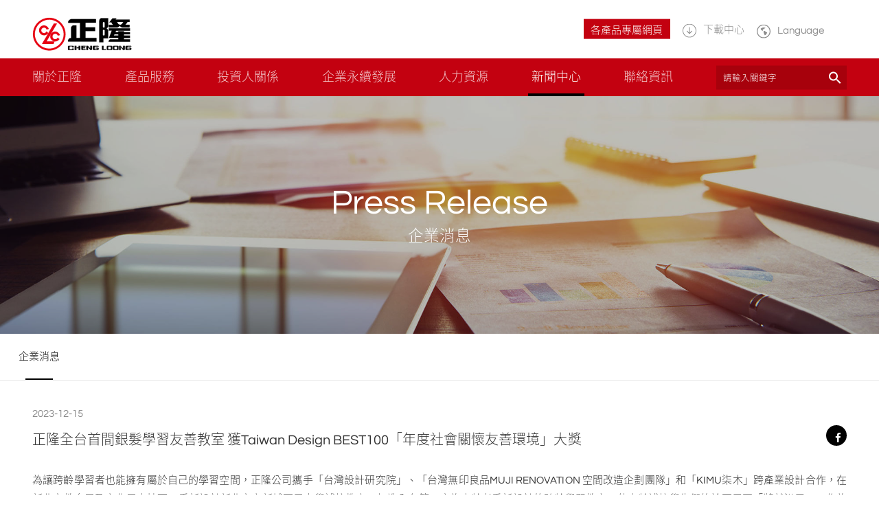

--- FILE ---
content_type: text/html; charset=UTF-8
request_url: https://www.clc.com.tw/new?i=716
body_size: 10089
content:
<!DOCTYPE html>
<!--[if IE 8]> <html class="no-js lt-ie8" lang="tw" class="no-js"> <![endif]-->
<!--[if IE 9]> <html class="no-js lt-ie9" lang="tw" class="no-js"> <![endif]-->
<!--[if gt IE 8]><!-->
<html lang="tw" class="no-js">
<!--<![endif]-->
<head>
<meta charset="UTF-8">
<meta http-equiv="X-UA-Compatible" content="IE=edge">
  <title>正隆全台首間銀髮學習友善教室 獲Taiwan Design BEST100「年度社會關懷友善環境」大獎 - 企業消息 - 新聞中心 - 正隆股份有限公司</title>
  <meta name="author" content="正隆股份有限公司">
  <meta name="description" content="" />
  <meta name="keywords" content="" />

  <!-- Facebook Open Graph Meta
  ================================================== -->
  <meta property="og:title" content="正隆全台首間銀髮學習友善教室 獲Taiwan Design BEST100「年度社會關懷友善環境」大獎 - 企業消息 - 新聞中心 - 正隆股份有限公司"/>
  <meta property="og:url" content="http://www.clc.com.tw/new?i=716"/>
  <meta property="og:site_name" content=""/>
  <meta property="og:description" content=""/>
  <meta property="og:image" content="https://www.clc.com.tw/_upload/images/2312191546100.jpg" />

  <meta name="viewport" content="width=device-width, initial-scale=1.0">
  <link href="/styles/style.css" rel="stylesheet" type="text/css">
<link rel="shortcut icon" href="styles/images/common/favicon.ico" />
<link rel="apple-touch-icon" href="styles/images/common/apple-touch-icon.png" />
<!--[if lt IE 9]>
  <script src="script/default/html5shiv.js"></script>
  <script src="script/default/respond.min.js"></script>
<![endif]-->
<script src="script/default/modernizr.js"></script>
<script src="script/default/modernizr-mq.js"></script>
  <script>
  (function(i,s,o,g,r,a,m){i['GoogleAnalyticsObject']=r;i[r]=i[r]||function(){
  (i[r].q=i[r].q||[]).push(arguments)},i[r].l=1*new Date();a=s.createElement(o),
  m=s.getElementsByTagName(o)[0];a.async=1;a.src=g;m.parentNode.insertBefore(a,m)
  })(window,document,'script','https://www.google-analytics.com/analytics.js','ga');

  ga('create', 'UA-101086277-1', 'auto');
  ga('send', 'pageview');

</script>
</head>

<body>
  <div class="fakeloader">
    <div class="fl spinner1 sk-folding-cube"><div class="sk-cube1 sk-cube"></div><div class="sk-cube2 sk-cube"></div><div class="sk-cube4 sk-cube"></div><div class="sk-cube3 sk-cube"></div></div>
  </div>
  <div class="wrapper">
    <header id="header">
  <div class="top container">
    <h1 class="logo">
    <span class="hidden">正隆</span>
    <a href="./"></a>
    </h1>
    <div class="func">
      <a href="brand_website.html" class="btn" draggable="false">各產品專屬網頁</a>
      <a href="downloads" class="download li"><i class="icon"><svg version="1.1" id="Capa_1" xmlns="http://www.w3.org/2000/svg" xmlns:xlink="http://www.w3.org/1999/xlink" x="0px" y="0px"
	 viewBox="0 0 612.074 612.074" style="enable-background:new 0 0 612.074 612.074;" xml:space="preserve">
<g>
	<path d="M306.037,0C136.997,0,0,136.997,0,306.037s136.997,306.037,306.037,306.037s306.037-136.997,306.037-306.037
		S475.077,0,306.037,0z M306.037,582.405c-152.203,0-276.368-124.165-276.368-276.368S153.834,29.669,306.037,29.669
		s276.368,124.165,276.368,276.368S458.24,582.405,306.037,582.405z M425.381,315.68c5.637,5.637,5.637,15.205,0,20.843
		l-108.96,109.702c-0.816,0.816-1.632,1.632-2.374,1.632l-0.816,0.816c-0.816,0-0.816,0.816-1.632,0.816
		c-0.816,0-0.816,0-1.632,0.816c-0.816,0-0.816,0-1.632,0c-0.816,0-1.632,0-3.189,0c-0.816,0-1.632,0-3.189,0
		c-0.816,0-0.816,0-1.632,0c-0.816,0-0.816,0-1.632-0.816c-0.816,0-0.816-0.816-1.632-0.816c0,0-0.816,0-0.816-0.816
		c-0.816-0.816-1.632-0.816-2.374-1.632L185.877,335.706c-5.637-5.637-5.637-15.205,0-20.843s15.205-5.637,20.843,0l84.928,84.928
		V165.035c0-8.011,6.379-14.39,14.39-14.39s14.39,6.379,14.39,14.39v234.683l83.37-83.296
		C410.176,310.042,419.818,310.042,425.381,315.68z"/>
</g>
</svg>
</i><span class="txt">下載中心</span></a>
      <div class="language li">
        <div class="head"><i class="icon"><svg version="1.1" id="Capa_1" xmlns="http://www.w3.org/2000/svg" xmlns:xlink="http://www.w3.org/1999/xlink" x="0px" y="0px"
	 viewBox="0 0 612 612" style="enable-background:new 0 0 612 612;" xml:space="preserve">
<g>
	<g id="Globe_1_">
		<g>
			<path d="M306,0C136.992,0,0,136.992,0,306s136.992,306,306,306s306-136.992,306-306S475.008,0,306,0z M306,573.75
				C158.125,573.75,38.25,453.875,38.25,306C38.25,158.125,158.125,38.25,306,38.25c147.875,0,267.75,119.875,267.75,267.75
				C573.75,453.875,453.875,573.75,306,573.75z M344.25,172.125c0,0,38.25,0.65,38.25-19.125c0,0-110.868-61.257-210.375,38.25
				c0,0-3.481,19.125,19.125,19.125v38.25c0,0,36.644,4.781,57.375,38.25c0,0,19.125,0.497,19.125-19.125
				s-8.186-35.056,19.125-57.375h38.25C325.125,210.375,344.25,188.878,344.25,172.125z M439.875,344.25H420.75
				c-62.194-62.194-80.727-57.375-95.625-57.375S306,306,306,306v76.5c34.062,34.062,38.25,61.773,38.25,76.5
				s19.125,19.125,19.125,19.125c39.302,0,95.625-97.71,95.625-114.75S439.875,344.25,439.875,344.25z"/>
		</g>
	</g>
</g>
</svg>
</i><span class="txt">Language <i class="icon icon-arrow-down"></i></span></div>
        <ul class="body">
          <li ><a href="/en">EN</a></li>
          <li class="active"><a href="/">中文</a></li>
        </ul>
      </div>
      <div class="mobileBtn li">
        <div class="bar"></div>
        <div class="bar"></div>
        <div class="bar"></div>
      </div>
    </div>
  </div>
  <div class="bottom">
    <div class="container">
      <ul class="menu">
        <li class="hasChild "><a href="about" class="cover"></a><span data-div="#about">關於正隆</span></li>
        <li class="hasChild "><a href="businesses" class="cover"></a><span data-div="#businesses">產品服務</span></li>
        <li class="hasChild "><a href="investors" class="cover"></a><span data-div="#investors">投資人關係</span></li>
        <li class="hasChild "><a href="csr" class="cover"></a><span data-div="#csr">企業永續發展</span></li>
		
        <li class="hasChild ">
          <a href="career" class="cover"></a><span data-div="#career">人力資源</span>
        </li>
		
        <li class="hasChild active">
          <a href="news-center" class="cover"></a><span data-div="#news-center">新聞中心</span>
        </li>
        <li class="hasChild ">
          <a href="contact" class="cover"></a><span data-div="#contact">聯絡資訊</span>
        </li>
        <li class="search">
          <div class="btn">搜尋</div>
          <form action="search.php" method="get">
            <input type="text" name="search" placeholder="請輸入關鍵字" >
            <button type="submit"></button>
          </form>
        </li>
        <li class="language">
          <a  href="/en">EN</a>
          <a class="active" href="/">中文</a>
        </li>
      </ul>
      <div class="bottomLine"></div>
    </div>
    <div id="menuCont" class="menu-scrollbar">
      <div class="container">
        <a href="javascript:;" class="back"><i class="icon iconM-reply"></i>返回</a>
        <div id="about" class="item">
          <div class="list">
            <a href="company" class="title">公司簡介</a>
            <ul>
              <li><a href="company">理念願景</a></li>
              <li><a href="policy">重要政策</a></li>
              <li><a href="development">發展歷程</a></li>
            </ul>
          </div>
          <div class="list">
            <a href="information" class="title">基本資料</a>

          </div>
          <div class="list">
            <a href="overview" class="title">營業概況</a>

          </div>
          <div class="list">
            <a href="organization" class="title">公司組織</a>

          </div>
          <div class="list">
            <a href="executives" class="title">經營團隊</a>

          </div>
          <div class="list">
            <a href="recognition" class="title">企業榮耀</a>

          </div>
          <div class="list">
            <a href="locations" class="title">營運據點</a>

          </div>
        </div>
        <div id="businesses" class="item">

                    <div class="list">
                          <a href="product?i=19" class="title">工業用紙</a>
              <ul>
                <li><a href="product?i=19#business">業務介紹</a></li>
                <li><a href="product?i=19#products">產品介紹</a></li>                                                <li><a href="product?i=19#contactSystem">業務連絡</a></li>                <li><a href="product?i=19#process">生產流程</a></li>              </ul>
                      </div>
                    <div class="list">
                          <a href="product?i=20" class="title">紙器</a>
              <ul>
                <li><a href="product?i=20#business">業務介紹</a></li>
                <li><a href="product?i=20#products">產品介紹</a></li>                <li><a href="product?i=20#service">技術服務</a></li>                                <li><a href="product?i=20#contactSystem">業務連絡</a></li>                <li><a href="product?i=20#process">生產流程</a></li>              </ul>
                      </div>
                    <div class="list">
                          <a href="agricultural-paper?i=37" class="title">農用紙膜</a>
              <ul>
                <li><a href="agricultural-paper.php" draggable="false">產品介紹</a></li>
                <li><a href="agricultural-paper.php#products" draggable="false">系統驗證</a></li>
                <li><a href="agricultural-paper.php#process" draggable="false">農業學堂</a></li>
                <li><a href="agricultural-paper.php#contact" draggable="false">業務連絡</a></li>
              </ul>
                      </div>
                    <div class="list">
                          <a href="product?i=25" class="title">家庭用品</a>
              <ul>
                <li><a href="product?i=25#business">業務介紹</a></li>
                                                                <li><a href="product?i=25#contactSystem">業務連絡</a></li>                              </ul>
                      </div>
                    <div class="list">
                          <a href="product?i=21" class="title">紙與紙板</a>
              <ul>
                <li><a href="product?i=21#business">業務介紹</a></li>
                                                                <li><a href="product?i=21#contactSystem">業務連絡</a></li>                              </ul>
                      </div>
                    <div class="list">
                          <a href="product?i=22" class="title">紙品包材</a>
              <ul>
                <li><a href="product?i=22#business">業務介紹</a></li>
                <li><a href="product?i=22#products">產品介紹</a></li>                                                <li><a href="product?i=22#contactSystem">業務連絡</a></li>                              </ul>
                      </div>
                    <div class="list">
                          <a href="product?i=23" class="title">文創紙藝</a>
              <ul>
                <li><a href="product?i=23#business">業務介紹</a></li>
                                                                <li><a href="product?i=23#contactSystem">業務連絡</a></li>                              </ul>
                      </div>
                    <div class="list">
                          <a href="product?i=24" class="title">營建租售</a>
              <ul>
                <li><a href="product?i=24#business">業務介紹</a></li>
                                                                <li><a href="product?i=24#contactSystem">業務連絡</a></li>                              </ul>
                      </div>
                    <div class="list">
            <a href="affiliated" class="title">相關事業</a>
            <ul>
              <li><a href="affiliated.php">業務介紹</a></li>
            </ul>
          </div>
        </div>
        <div id="investors" class="item">
          <div class="list">
            <a href="financials" class="title">財務資訊</a>
            <ul>
              <li><a href="financials">營收統計</a></li>
              <li><a href="report">財務報告</a></li>
              <li><a href="briefing">投資人行事曆</a></li>
            </ul>
          </div>
          <div class="list">
            <a href="meeting" class="title">股東會資訊</a>
            <ul>
                            <li><a href="meeting?i=1">開會通知</a></li>
                            <li><a href="meeting?i=2">公司年報</a></li>
                            <li><a href="meeting?i=3">議事手冊</a></li>
                            <li><a href="meeting?i=4">股東會議事錄</a></li>
                            <li><a href="meeting?i=10">前十大股東</a></li>
                            <li><a href="meeting?i=12">股東會影音檔</a></li>
              

            </ul>
          </div>
          <div class="list">
            <a href="governance" class="title">公司治理</a>
            <ul>
              <li><a href="governance">董事會<!--董事會--></a></li>
              <li><a href="committee">功能性委員會<!--委員會--></a></li>
              <li><a href="auditing">內部稽核<!--內部稽核--></a></li>
              <!--<a href="info" class="item">風險管理</a>-->
              <li><a href="info?i=35">風險管理</a></li>
              <li><a href="info?i=40">誠信經營</a></li>
              <li><a href="info?i=37">稅務政策與管理</a></li>
              <li><a href="regulations">公司重要規章</a></li>
            </ul>
          </div>
          <div class="list">
            <a href="news" class="title">重大訊息公告</a>

          </div>
          <div class="list">
            <a href="dividend" class="title">股利及股價查詢</a>
            <ul>
              <li><a href="http://mis.twse.com.tw/stock/fibest.jsp?stock=1904" target="_blank">股價查詢</a></li>
              <li><a href="dividend">歷年股利</a></li>
            </ul>
          </div>
          <div class="list">
            <a href="documents" class="title">股務文件與聯絡人</a>

          </div>
        </div>


        <!-- 企業社會責任 2021-6 加簽重整 -->
        <div id="csr" class="item">
          <div class="list">
            <a href="csr" class="title" title="CSR首頁">CSR首頁</a>
          </div>

          <div class="list">
            <a href="csrSustainablePractice" class="title" title="永續實踐報導">永續實踐報導</a>
            <ul>
                              <li><a href="csrSustainablePractice#sustainable-tab01" title="紙向淨零">紙向淨零</a></li>
                              <li><a href="csrSustainablePractice#sustainable-tab02" title="以人為本">以人為本</a></li>
                              <li><a href="csrSustainablePractice#sustainable-tab03" title="淨零產業鏈">淨零產業鏈</a></li>
                          </ul>
          </div>

          <div class="list">
            <a href="csrESG?i=1" class="title" title="ESG目標與績效">ESG目標與績效</a>
            <ul>
                            <li><a href="csrESG?i=1" title="中長期目標">中長期目標</a></li>
                            <li><a href="csrESG?i=3" title="ESG績效">ESG績效</a></li>
              
            </ul>
          </div>

          <div class="list">
            <a href="csrChairman?i=84" class="title" title="永續治理">永續治理</a>
            <ul>
              <li><a href="csrChairman?i=84" title="經營者永續回顧與展望">經營者永續回顧與展望</a></li>
              <li><a href="vision" title="永續策略與組織">永續策略與組織</a></li>
              <li><a href="governance" title="公司治理">公司治理</a></li>
              <li><a href="matrix" title="利害關係人與重大議題鑑別">利害關係人與重大議題鑑別</a></li>
            </ul>
          </div>

           <div class="list">
            <a href="economy" class="title" title="永續產品與發展">永續產品與發展</a>
            <ul>
              <li><a href="economy" title="循環經濟">循環經濟</a></li>              <li><a href="sustainabledevelopment" title="永續產品與發展">永續產品與發展</a></li>              <li><a href="products_services" title="產品責任與客戶服務">產品責任與客戶服務</a></li>            </ul>
          </div>

          <div class="list">
            <a href="supplier" class="title" title="永續供應鏈">永續供應鏈</a>
            <ul>
              <!--
              <li><a href="supplier?i=26&g=1489406451" title="供應鏈管理">供應鏈管理</a></li>
              <li><a href="page?i=88&g=1624945354" title="綠色採購">綠色採購</a></li>
              <li><a href="supplier?g=1604477970" title="供應商社會責任遵守條文">供應商社會責任遵守條文</a></li>
              <li><a href="supplier?g=1489946578" title="供應商社會責任遵守條文">產品責任與客戶服務</a></li>-->
                            <li><a href="supplier?i=33&g=1723454489" title="供應鏈管理">供應鏈管理</a></li>
                            <li><a href="supplier?i=35&g=1723454532" title="綠色採購">綠色採購</a></li>
                            <li><a href="supplier?i=30&g=1604477970" title="供應商社會責任遵守條文">供應商社會責任遵守條文</a></li>
                          </ul>
          </div>

          <div class="list">
            <a href="environment" class="title" title="環境永續">環境永續<!-- 環境 --></a>
            <ul>
                              <li><a href="environment?i=43">氣候變遷行動</a></li>
                              <li><a href="environment?i=67">能源管理</a></li>
                              <li><a href="environment?i=54">水資源管理</a></li>
                              <li><a href="environment?i=78">空氣品質管理</a></li>
                              <li><a href="environment?i=83">廢棄物資源化</a></li>
                              <li><a href="environment?i=77">生物多樣性</a></li>
                              <li><a href="environment?i=82">TNFD先行者</a></li>
                          </ul>
          </div>

          <div class="list">
            <a href="employees" class="title" title="幸福職場">幸福職場<!-- 幸福職場 --></a>
            <ul>
              <!-- 後台排序功能有問題，test的後台改了順序，但前台沒有調整 -->
                              <li><a href="employees?i=39">職場多元與平等</a></li>
                              <li><a href="employees?i=40">人才培育與發展</a></li>
                              <li><a href="employees?i=41">健康職場</a></li>
                              <li><a href="employees?i=30">人權政策</a></li>
                              <li><a href="employees?i=45">薪酬政策</a></li>
                          </ul>
          </div>

          <div class="list">
            <a href="society" class="title" title="社會共融">社會共融</a>
            <ul>
              <!-- 後台排序功能有問題，test的後台改了順序，但前台沒有調整 -->
                              <li><a href="society?i=43">二次森林</a></li>
                              <li><a href="society?i=45">兒童關懷</a></li>
                              <li><a href="society?i=47">社會參與</a></li>
                              <li><a href="society?i=49">急難救助</a></li>
                              <li><a href="society?i=36">紙圖書館</a></li>
                              <li><a href="society?i=42">永續教師研習營</a></li>
                          </ul>
          </div>

          <div class="list">
            <a href="downloads-report" class="title" title="互動專區">互動專區</a>
            <ul>
              <li><a href="downloads-report" title="下載報告書">下載報告書</a></li>
              <li><a href="video?page=1" title="影音專區">影音專區</a></li>
              <li><a href="activity" title="CSR互動">CSR互動</a></li>
              <li><a href="https://www.surveycake.com/s/Lr22P" title="問卷調查">問卷調查</a></li>
              <li><a href="contact-csr" title="聯絡資訊">利害關係人聯絡資訊</a></li>
            </ul>
          </div>

        </div>

        <!--人力資源-->
        <div id="career" class="item">
          <div class="list">
            <a href="recruiting" class="title" title="人才招募 Join CLC">人才招募</a>
          </div>
          <div class="list">
            <a href="benefits" class="title" title="員工福利 Employee Benefits">員工福利</a>
          </div>
          <div class="list">
            <a href="learn" class="title" title="學習成長 Career at CLC">學習成長</a>
          </div>
        </div>

        <!--新聞中心-->
        <div id="news-center" class="item">
          <div class="list">
            <a href="http://mops.twse.com.tw/mops/web/index" class="title" target="_blank" title="公開資訊觀測站">公開資訊觀測站#1904</a>

          </div>

          <div class="list">
            <a href="news" class="title" title="重大訊息公告">重大訊息公告</a>
          </div>
          <div class="list">
            <a href="releases" class="title" title="企業消息">企業消息</a>
          </div>
          <div class="list">
            <a href="downloads" class="title" title="下載中心">下載中心</a>
            <ul>
                            <li><a href="download?c=90">環境揭露報告</a></li>
                            <li><a href="download?c=22">各廠證書</a></li>
                            <li><a href="download?c=24">股務文件</a></li>
                            <li><a href="download?c=25">系統驗證證書</a></li>
                            <li><a href="download?c=26">檢測報告（無有效期限限制）</a></li>
                            <li><a href="download?c=27">環保證書</a></li>
                            <li><a href="download?c=80">都市更新</a></li>
                          </ul>
          </div>
          <div class="list">
            <a href="video?page=1" class="title" title="影音專區">影音專區</a>
          </div>

        </div>


        <div id="contact" class="item">
          <div class="list">
            <a href="locations" class="title" target="_blank">營運據點</a>
          </div>

                    <div class="list">
                        <a href="contact-csr" class="title">企業永續發展</a>
                      </div>
                    <div class="list">
                        <a href="contact?i=110" class="title">農用紙膜</a>
                      </div>
                    <div class="list">
                        <a href="contact?i=98" class="title">客戶服務</a>
                      </div>
                    <div class="list">
                        <a href="contact?i=19" class="title">工紙銷售</a>
                      </div>
                    <div class="list">
                        <a href="contact?i=22" class="title">紙器銷售</a>
                      </div>
                    <div class="list">
                        <a href="contact?i=23" class="title">家紙銷售</a>
                      </div>
                    <div class="list">
                        <a href="contact?i=24" class="title">白卡紙銷售</a>
                      </div>
                    <div class="list">
                        <a href="contact?i=25" class="title">紙品銷售</a>
                      </div>
                    <div class="list">
                        <a href="contact?i=27" class="title">文創紙藝</a>
                      </div>
                    <div class="list">
                        <a href="contact?i=28" class="title">營建租售</a>
                      </div>
                    <div class="list">
                        <a href="contact?i=30" class="title">發言人</a>
                      </div>
                    <div class="list">
                        <a href="contact?i=31" class="title">法人聯絡</a>
                      </div>
                    <div class="list">
                        <a href="contact?i=32" class="title">股務聯絡</a>
                      </div>
                    <div class="list">
                        <a href="contact?i=33" class="title">供應商</a>
                      </div>
                    <div class="list">
                        <a href="contact?i=36" class="title">人力資源</a>
                      </div>
                    <div class="list">
                        <a href="contact?i=92" class="title">從業道德</a>
                      </div>
          
        </div>
      </div>
    </div>
  </div>
</header>

    <main id="main">
    <div class="page-banner">
      <div class="inner">
        <hgroup>
          <h2>Press Release</h2>
          <h3>企業消息</h3>
        </hgroup>
      </div>
      <div class="pic">
        <picture>
          <!--[if IE 9]><video style="display: none;"><![endif]-->
          <source srcset="/_upload/images/1704121624250.jpg" media="(max-width: 768px)">
          <!--[if IE 9]></video><![endif]-->
          <img src="/_upload/images/1703130441130.jpg" alt="企業消息">
        </picture>
      </div>
    </div>
    <div class="page">
      <div class="page-tabs new">
        <div class="s-container clearfix">
          <div class="left">
            <a href="releases" class="item active">企業消息</a>
          </div>
        </div>
      </div>
      <div class="s-container">
        <div class="article-new p3">
          <div class="head">
            <div class="time">2023-12-15</div>
            <h3 class="title">正隆全台首間銀髮學習友善教室 獲Taiwan Design BEST100「年度社會關懷友善環境」大獎</h3>
            <a href="javascript: void(window.open('http://www.facebook.com/share.php?u='.concat(encodeURIComponent(location.href))));" class="fb-share iconM-facebook"></a>
          </div>
          <div class="body editor">

            <div style="text-align: justify;">為讓跨齡學習者也能擁有屬於自己的學習空間，正隆公司攜手「台灣設計研究院」、「台灣無印良品MUJI RENOVATION 空間改造企劃團隊」和「KIMU柒木」跨產業設計合作，在新北市教育局及文化局支持下，重新設計新北市立新埔國民中學補校教室，打造全台第一座為高齡者重新設計的跨齡學習教室，使高齡補校學生們終於不用再「將就沿用」。作為全台首間銀髮學習的友善教室，除了符合樂齡需求也同時實踐永續精神，今(12/15)天獲頒《Shopping Design》「Taiwan Design Best 100」-年度社會關懷友善環境大獎肯定。<br />
&nbsp;</div>
<span style="font-size:16px;"><img alt="" src="/_upload/htmlEdit/01-1215news-shopping%20design%20awards-group%20photo.jpg" style="width: 500px;" /></span><br />
<span style="font-size:13px;"><span style="color:#696969;">正隆攜手MUJI RENOVATION打造全台首間銀髮學習的友善教室，獲Taiwan Design<br />
Best 100「年度社會關懷友善環境」大獎。</span></span><br />
&nbsp;
<div style="text-align: justify;">專案今年度3月正式啟動，正隆與MUJI RENOVATION透過長達數月的觀察、蹲點及互動討論，思考高齡者的使用學習需求，設計出輕巧與適合長者乘坐的課桌椅，也將燈光重新設計得寬闊明亮，並共同開發100%再生紙材教具，包含輕巧容易搬動的講桌、個人學習的專屬收納紙盒，且將常使用的公布欄用自由組合的方式重新設計，並全新規劃適合整理的收納櫃，營造靈活、舒適且永續的樂齡學習空間。<br />
<br />
<span style="font-size: 16px;"><img alt="" src="/_upload/htmlEdit/02-1215news-shopping%20design%20awards-classroom.jpg" style="width: 500px;" /></span><br />
<span style="font-size:13px;"><span style="color:#696969;">重新設計的補校教室釋放更多空間，讓動線更寬廣，高齡者課堂上交流、分組討論更方便。</span></span><br />
<br />
<span style="font-size: 16px; text-align: justify;"><img alt="" src="/_upload/htmlEdit/03-1215news-shopping%20design%20awards-using%20board.jpg" style="width: 500px;" /></span><br style="text-align: justify;" />
<span style="font-size:13px;"><span style="color:#696969;">正隆與MUJI RENOVATION共同開發回收紙材的紙布告欄，讓師生自由組合、翻玩創意。</span></span><br />
<br />
新埔國民中學補校教室改造並非樂齡學習空間優化的終點，正隆與MUJI RENOVATION利用模組化重新整合教育學習空間，讓未來任何一個地方都可以快速複製；且從生活用品概念出發結合收納、照明等，讓紙材經過設計成為有魅力的生活用品，在生活中永續循環使用。不僅喚起眾人對樂齡學習環境的關注，更創造更多共好的可能性。<br />
<br />
本年度《Shopping Design》TAIWAN DESIGN BEST 100 以過去一年的100件好設計共同探索「破框世代」的當下與未來，收集並側錄2023年的「破框者」們，看他們在這個送往迎來的疫後世界裡，如何無懼未知、勇敢突破；並透過10個不同面向的獎項類別，將時代的切片與軌跡篆刻於此。<br />
<br />
<span style="font-size: 16px; text-align: justify;"><img alt="" src="/_upload/htmlEdit/04-1215news-shopping%20design%20awards-award.jpg" style="width: 500px;" /></span><br style="text-align: justify;" />
<span style="font-size:13px;"><span style="color:#696969;">正隆首間銀髮學習的友善教室獲《Shopping Design》TAIWAN DESIGN BEST 100<br />
「年度社會關懷友善環境」大獎。</span></span><br />
<br />
<u>Shopping Design</u><u>報導</u>

<ul>
	<li>正隆全台首個跨齡共融學習教室 (<a href="https://www.shoppingdesign.com.tw/post/view/9428">https://www.shoppingdesign.com.tw/post/view/9428</a>)</li>
	<li>2023台灣設計 BEST100 名單 (<a href="https://www.shoppingdesign.com.tw/post/view/9726">https://www.shoppingdesign.com.tw/post/view/9726</a>)</li>
</ul>
</div>


          </div>
        </div>
      </div>
      <div class="page-nav pure-g">
        <a href="new?i=711"        class="prev item pure-u-1-3 "><i class="icon icon-prev"></i><span class="xs-hidden">上一則</span></a>
        <a href="releases" class="back item pure-u-1-3"><i class="icon icon-back"></i></a>
        <a href="new?i=715" class="next item pure-u-1-3 "><span class="xs-hidden">下一則</span><i class="icon icon-next"></i></a>

      </div>
    </div>
    </main>
  </div>
  <div id="footer">
  <div class="sitemap">
    <div class="container inlineBox">
      <div class="contact boxIn">
        <div class="logo"></div>
        <ul class="info">
          <li>新北市板橋區220民生路一段一號 </li>
          <li>電話：<a href="tel:+886-2-2222-5131">+886-2-2222-5131</a> </li>
          <li>傳真：+886-2-2222-6110</li>
        </ul>
        <div class="weblink">
          <a href="https://www.facebook.com/andante.clc/?fref=ts" title="facebook" target="_blank" class="icon icon-facebook"></a>          <a href="mailto:clc@mail.clc.com.tw" title="email" class="icon icon-email"></a>
        </div>
      </div>
      <div class="list boxIn">
        <h2 class="hidden">網站導覽 site map</h2>
        <div class="item">
          <h3 class="title"><span class="cover"></span><a href="about">關於正隆<span>+</span></a></h3>
          <ul>
            <li><a href="company">公司簡介</a></li>
            <li><a href="information">基本資料</a></li>
            <li><a href="overview">營業概況</a></li>
            <li><a href="organization">公司組織</a></li>
            <li><a href="executives">經營團隊</a></li>
            <li><a href="recognition">企業榮耀</a></li>
            <li><a href="locations">營運據點</a></li>
          </ul>
        </div>
        <div class="item">
          <h3 class="title"><span class="cover"></span><a href="businesses">產品服務<span>+</span></a></h3>
          <ul>
                                      <li><a href="product?i=19">工業用紙</a></li>
                                                  <li><a href="product?i=20">紙器</a></li>
                                                  <li><a href="agricultural-paper?i=37">農用紙膜</a></li>
                                                  <li><a href="product?i=25">家庭用品</a></li>
                                                  <li><a href="product?i=21">紙與紙板</a></li>
                                                  <li><a href="product?i=22">紙品包材</a></li>
                                                  <li><a href="product?i=23">文創紙藝</a></li>
                                                  <li><a href="product?i=24">營建租售</a></li>
                                    <li><a href="affiliated">相關事業</a></li>
          </ul>
        </div>
        <div class="item">
          <h3 class="title"><span class="cover"></span><a href="investors">投資人關係<span>+</span></a></h3>
          <ul>
            <li><a href="financials">財務資訊</a></li>
            <li><a href="meeting">股東會資訊</a></li>
            <li><a href="governance">公司治理</a></li>
            <li><a href="news">重大訊息公告</a></li>
            <li><a href="dividend">股利及股價查詢</a></li>
            <li><a href="documents">股務文件與聯絡人</a></li>
          </ul>
        </div>

        <!-- 社會企業責任 2021-6 加簽重整 -->
        <div class="item">
          <h3 class="title"><span class="cover"></span><a href="csr">企業永續發展<span>+</span></a></h3>
          <ul>
            <li><a href="csrSustainablePractice" title="">永續實踐報導</a></li>
            <li><a href="csrESG?i=1" title="ESG目標與績效">ESG目標與績效</a></li>
            <li><a href="csrChairman" title="">永續治理</a></li>
            <li><a href="economy" title="永續產品與發展">永續產品與發展</a></li>
            <li><a href="supplier" title="永續供應鏈">永續供應鏈</a></li>
            <li><a href="environment" title="環境永續">環境永續</a></li>
            <li><a href="employees" title="幸福職場">幸福職場</a></li>
            <li><a href="society" title="社會共融">社會共融</a></li>
            <li><a href="downloads-report" title="互動專區">互動專區</a></li>
          </ul>
        </div>

        <!--人力資源-->
        <div class="item">
          <h3 class="title"><span class="cover"></span><a href="career">人力資源<span>+</span></a></h3>
          <ul>
            <li><a href="recruiting">人才招募</a></li>
            <li><a href="benefits">員工福利</a></li>
            <li><a href="learn">學習成長</a></li>
          </ul>
        </div>


        <!--新聞中心-->
        <div class="item">
          <h3 class="title"><span class="cover"></span><a href="news-center">新聞中心<span>+</span></a></h3>
          <ul>
           <li><a href="http://mops.twse.com.tw/mops/web/index" target="_blank">公開資訊觀測站#1904</a></li>
            <li><a href="news">重大訊息公告</a></li>
            <li><a href="releases">企業消息</a></li>
            <li><a href="downloads">下載中心</a></li>
            <li><a href="video?page=1">影音專區</a></li>
          </ul>
        </div>


        <div class="item">
          <h3 class="title"><a href="contact-csr">聯絡資訊</a></h3>
        </div>
      </div>
    </div>
  </div>
  <div class="bottom-nav">
    <div class="container">
      <a href="javascript:;" id="pageTop"></a>
      <p class="copyright">Copyright © Cheng Loong Corp.All Rights Reserved.  <br class="sm-block"/>  DESIGNED BY <a href="https://minmax.tw/" target="_blank">MINMAX</a> <span>│</span> <a href="law">網站使用條款</a></p>
    </div>
  </div>
</div>




  
<script src="script/default/jquery.min.js"></script>
<script src="script/default/jquery.easing.min.js"></script>
<script src="script/plugin/plugin.js"></script>
<script src="script/plugin/default.js?v=20201124"></script>
 <script>
      function isEmail(strEmail) {
          var regex = /^([a-zA-Z0-9_\.\-\+])+\@(([a-zA-Z0-9\-])+\.)+([a-zA-Z0-9]{2,4})+$/;
          if (!regex.test(strEmail)) {
              return false;
          } else {
              return true;
          }
      }
      function lessEmail() {
          var email = $("#email").val();
          $.ajax({
              url: "/ajax",
              dataType:"json",
              type:"POST",
              data:{
                  'type':'lessEmail',
                  'email':email
              }
          }).done(function (msg) {
              if(msg) {

                  $("#email").val('');
                  $.fancybox.close();
                  alert('email已取消訂閱');
              }


          });
      }
    function addEmail(){

        var email = $("#email").val();
        if(!isEmail(email)) {
          alert('email錯誤');
          return false;
        }
        if(isEmail(email)) {
            $.ajax({
                url: "/ajax",
                dataType:"json",
                type:"POST",
                data:{
                    'type':'addEmail',
                    'email':email
                }
            });
            $("#email").val('');
            $(".fancy-box").addClass("subscribed");
            $(".form-group").fadeOut();
            $(".form-group").siblings(".subscribed-group").delay(300).fadeIn();
        }

    }
    $(function(){
      $(".fancyClick").fancybox({
         afterShow: function(){
           $(".fancybox-skin").addClass("radius-none");
         },
        afterClose: function(){
          $(".form-group").fadeIn();
          $(".subscribed-group").fadeOut();
          $(".fancy-box").removeClass("subscribed");
				}
      });
            $('.modal-btn-box .backtoPage').on('click', function(e){
        e.preventDefault();
        $.fancybox.close();
      });

    });
    var tag = document.createElement('script');
    tag.src = "https://www.youtube.com/iframe_api";
    var firstScriptTag = document.getElementsByTagName('script')[0];
    firstScriptTag.parentNode.insertBefore(tag, firstScriptTag);

    var playerInfoList = [
        

    ];

    function onYouTubeIframeAPIReady() {
        if (typeof playerInfoList === 'undefined') return;

        for (var i = 0; i < playerInfoList.length; i++) {
            var curplayer = createPlayer(playerInfoList[i]);
            players[i] = curplayer;
        }
    }

    var players = new Array();

    function createPlayer(playerInfo) {
        return new YT.Player(playerInfo.id, {
            height: "100%",
            width: "100%",
            videoId: playerInfo.videoId,
            events: {
              'onReady': onPlayerReady,
              'onStateChange': onPlayerStateChange,
            }
        });
    }

    function onPlayerReady(event) {
      event.target.stopVideo();
    }

    function onPlayerStateChange(e) {
      console.log(e.data);
      if( e.data == 1){
        console.log("播放中");
        $('.csr-banner .slider').slick('slickPause').slick('slickSetOption', 'autoplay', false, true);
      }else{
        console.log("不是播放中");
        $('.csr-banner .slider').slick('slickPlay').slick('slickSetOption', 'autoplay', true, true);
      }

    }


  </script>

</body>
</html>


--- FILE ---
content_type: text/css
request_url: https://www.clc.com.tw/styles/style.css
body_size: 36558
content:
@charset "UTF-8";
@import url(pure/pure.css);
@import url(fonts/fontello/css/icon.css);
@import "https://fonts.googleapis.com/css?family=Dosis";
@import "https://fonts.googleapis.com/css2?family=Questrial&display=swap";
@import url('https://fonts.googleapis.com/css2?family=Questrial&display=swap');
@import url(plugin.css);
@import url(fancybox/jquery.fancybox.css);
.clearfix:before, .clearfix:after {
  content: '';
  display: table;
}
.clearfix:after {
  clear: both;
}

.d1 {
  -webkit-animation-delay: 0.1s;
          animation-delay: 0.1s;
}

.d2 {
  -webkit-animation-delay: 0.2s;
          animation-delay: 0.2s;
}

.d3 {
  -webkit-animation-delay: 0.3s;
          animation-delay: 0.3s;
}

.d4 {
  -webkit-animation-delay: 0.4s;
          animation-delay: 0.4s;
}

.d5 {
  -webkit-animation-delay: 0.5s;
          animation-delay: 0.5s;
}

.d6 {
  -webkit-animation-delay: 0.6s;
          animation-delay: 0.6s;
}

.d7 {
  -webkit-animation-delay: 0.7s;
          animation-delay: 0.7s;
}

.d8 {
  -webkit-animation-delay: 0.8s;
          animation-delay: 0.8s;
}

.d9 {
  -webkit-animation-delay: 0.9s;
          animation-delay: 0.9s;
}

.d10 {
  -webkit-animation-delay: 1s;
          animation-delay: 1s;
}

.inlineBox {
  letter-spacing: -0px;
  word-spacing: -0px;
  font-size: 0;
  padding: 0;
}
.inlineBox .boxIn {
  display: inline-block;
  *display: inline;
  zoom: 1;
  vertical-align: top;
  font-size: 18px;
  letter-spacing: normal;
  word-spacing: normal;
}

.w10 {
  width: 10%;
}

.w20 {
  width: 20%;
}

.w30 {
  width: 30%;
}

.w40 {
  width: 40%;
}

.w50 {
  width: 50%;
}

.w60 {
  width: 60%;
}

.w70 {
  width: 70%;
}

.w80 {
  width: 80%;
}

.w90 {
  width: 90%;
}

.w100 {
  width: 100%;
}

/*font*/
@font-face {
  font-family: swis;
  unicode-range: U+00-024F;
  src: local("swis721 Lt BT"), url(fonts/swis.ttf) format("truetype"), local(Arial);
}
@font-face {
  font-family: webfont;
  src: local("微軟正黑體"), local("NotoSansCJKtc-Light"), local("Microsoft YaHei"), url(fonts/NotoSansCJKtc-Light.otf) format("opentype"), local("新細明體");
}
@font-face {
  font-family: webfont;
  unicode-range: U+00-024F;
  src: local("Questrial"), local("Questrial-Regular"), url(https://fonts.gstatic.com/s/questrial/v6/MYWJ4lYm5dbZ1UBuYox79FtXRa8TVwTICgirnJhmVJw.woff2) format("woff2"), url(fonts/Questrial-Regular.ttf) format("truetype"), local(Arial), local(sans-serif);
}
@font-face {
  font-family: ios;
  src: local("Microsoft YaHei"), local("苹方 常规"), local("PingFang SC"), url(fonts/PingFang-Regular.ttf) format("truetype"), local("Heiti TC"), local("黑體 - 繁"), local("新細明體");
}
@font-face {
  font-family: ios;
  unicode-range: U+00-024F;
  src: local("Questrial"), local("Questrial-Regular"), url(https://fonts.gstatic.com/s/questrial/v6/MYWJ4lYm5dbZ1UBuYox79FtXRa8TVwTICgirnJhmVJw.woff2) format("woff2"), url(fonts/Questrial-Regular.ttf) format("truetype"), local(Arial), local(sans-serif);
}
.red {
  color: #C30010;
}

.lightred {
  color: #E30212;
}

.white {
  color: #fff;
}

.black {
  color: #000;
}

.gray {
  color: #8C8C8C;
}

.blue {
  color: #1588CB;
}

.orange {
  color: #de7300;
}

html.msie {
  overflow: hidden;
}

html.msie body {
  overflow: auto;
}

html, body {
  font-family: webfont;
  line-height: 1.8;
  font-size: 17px;
  font-weight: normal;
  padding: 0;
  margin: 0;
  height: 100%;
  color: #333;
}

html[lang="tw"], html[lang="tw"] body {
  letter-spacing: .002em;
}

html.ios, html.ios body {
  font-family: ios;
}

@media (max-width: 1680px) and (min-width: 1281px) {
  html, body {
    font-size: 16px;
  }
}
@media (max-width: 1280px) and (min-width: 992px) {
  html, body {
    font-size: 15px;
  }
}
@media (max-width: 991px) and (min-width: 481px) {
  html, body {
    font-size: 14px;
  }
}
@media (max-width: 480px) {
  html, body {
    font-size: 13px;
  }
}
.wrapper, #footer {
  opacity: 0;
}
.mobile .wrapper, .mobile #footer {
  opacity: 1;
  -webkit-animation-name: none;
          animation-name: none;
}
.no-cssanimations .wrapper, .no-cssanimations #footer {
  opacity: 1;
  -webkit-animation-name: none;
          animation-name: none;
}

* {
  box-sizing: border-box;
}

.wrapper {
  min-height: 100%;
}

#main {
  width: 100%;
  min-height: 100%;
  overflow: hidden;
  text-align: center;
}

.container, .m-container, .s-container {
  width: 100%;
  max-width: 1840px;
  margin-left: auto;
  margin-right: auto;
}

.m-container {
  max-width: 1530px;
  padding-left: 15px;
  padding-right: 15px;

}

.download-container {
  max-width: 1480px;
  padding-left: 15px;
  padding-right: 15px;
  margin-left: auto;
  margin-right: auto;
}

.s-container {
  max-width: 1330px;
  padding-left: 15px;
  padding-right: 15px;
}

@media (max-width: 1680px) {
  .container, .m-container, .s-container {
    width: 95%;
    max-width: 1530px;
  }

  .m-container {
    width: 95%;
    max-width: 1440px;
  }

  .download-container {
    max-width: 95%;
  }

  .s-container {
    width: 95%;
    max-width: 1280px;
  }
}
/*img*/
.rwdImg {
  max-width: 100%;
}

/*特效*/
.wow {
  -webkit-animation-fill-mode: both;
          animation-fill-mode: both;
}
.wow[class*='fadeIn'] {
  opacity: 0;
}

.no-js .wow,
.no-cssanimations .wow,
.iphone .wow {
  opacity: 1!important;
  -webkit-animation-name: none!important;
          animation-name: none!important;
}

.slick-slide {
  outline: 0;
}

/*style*/
.ovh {
  overflow: hidden;
}

.wrapper {
  overflow: hidden;
}

.text-hide {
  margin: 0;
}

a[href],
button,
input,
select,
textarea {
  outline: 0;
  text-decoration: none;
  border: 0;
}

input,
select,
textarea {
  padding-left: 10px;
  padding-right: 10px;
}

select {
  appearance: none;
  -moz-appearance: none;
  -webkit-appearance: none;
}

textarea {
  resize: none;
}

::-webkit-input-placeholder {
  color: #413B3B;
}

::-moz-placeholder {
  color: #413B3B;
}

:-ms-input-placeholder {
  color: #413B3B;
}

::placeholder {
  color: #413B3B;
}

a {
  color: #de7300;
}
a:hover {
  color: #C30010;
}

a[href] {
  -webkit-transition: color 0.3s cubic-bezier(0.445, 0.05, 0.55, 0.95);
          transition: color 0.3s cubic-bezier(0.445, 0.05, 0.55, 0.95);
}

label.error {
  display: inline-block;
  padding: 0 5px;
  font-size: 16px;
  line-height: 40px;
  vertical-align: top;
  color: #C30010;
}

ul,
ol {
  list-style-type: none;
  padding-left: 0;
  margin: 0;
}

.btn {
  display: inline-block;
  text-align: center;
  background-color: #C30010;
  color: #fff;
}

h1, h2, h3, h4, h5, h6 {
  margin-top: 10px;
  margin-bottom: 10px;
  font-weight: 500;
  line-height: 1.1;
  font-family: inherit;
  color: inherit;
}

p {
  margin: 0;
  line-height: 1.7rem;
}

.text-left {
  text-align: left;
}

.text-right {
  text-align: right;
}

.text-center {
  text-align: center;
}

.sm-block {
  display: none;
}

.max-sm-size .sm-block {
  display: block;
}

.sm-hidden {
  display: block;
}

.max-sm-size .sm-hidden {
  display: none !important;
}

.xs-block {
  display: none;
}

.max-xs-size .xs-block {
  display: block;
}

.xs-hidden {
  display: block;
}

.max-xs-size .xs-hidden {
  display: none !important;
}

/*float*/
.fl {
  float: left;
}

.fr {
  float: right;
}

/*反白*/
::-moz-selection {
  background-color: #ff4242;
  color: #fff;
}

::selection {
  background-color: #ff4242;
  color: #fff;
}

/*Mozilla Firefox*/
::-moz-selection {
  background-color: #ff4242;
  color: #fff;
}

/*fancy box*/
.fancybox-close {
  width: 70px;
  height: 70px;
  background-image: none;
  background-color: #4B4B4B;
  text-align: center;
  line-height: 70px;
  text-align: center;
  top: 0;
  right: 0;
}
.fancybox-close:before {
  display: block;
  content: "+";
  font-family: "icon";
  font-size: 60px;
  color: #fff;
  -webkit-transform: rotate(45deg);
      -ms-transform: rotate(45deg);
          transform: rotate(45deg);
  -webkit-transition: -webkit-transform 0.5s cubic-bezier(0.39, 0.575, 0.565, 1);
          transition: transform 0.5s cubic-bezier(0.39, 0.575, 0.565, 1);
}
.fancybox-close:hover:before {
  -webkit-transform: rotate(315deg);
      -ms-transform: rotate(315deg);
          transform: rotate(315deg);
  -webkit-transition: -webkit-transform 0.5s cubic-bezier(0.39, 0.575, 0.565, 1);
          transition: transform 0.5s cubic-bezier(0.39, 0.575, 0.565, 1);
}

/*留白*/
.p3 {
  padding-top: 3%;
  padding-bottom: 3%;
}

.pt3 {
  padding-top: 3%;
}

.pb3 {
  padding-bottom: 3%;
}

.p5 {
  padding-top: 5%;
  padding-bottom: 5%;
}

.pt5 {
  padding-top: 5%;
}

.pb5 {
  padding-bottom: 5%;
}

.mt3 {
  margin-top: 3%;
}

.mb3 {
  margin-bottom: 3%;
}

@media (max-width: 768px) {
  .p3 {
    padding-top: 40px;
    padding-bottom: 40px;
  }

  .pt3 {
    padding-top: 40px;
  }

  .pb3 {
    padding-bottom: 40px;
  }

  .p5 {
    padding-top: 60px;
    padding-bottom: 60px;
  }

  .pt5 {
    padding-top: 60px;
  }

  .pb5 {
    padding-bottom: 60px;
  }

  .mt3 {
    margin-top: 30px;
  }

  .mb3 {
    margin-bottom: 30px;
  }
}
.p15 {
  padding-left: 15px;
  padding-right: 15px;
}

.pl15 {
  padding-left: 15px;
}

.pr15 {
  padding-right: 15px;
}

.mt15 {
  margin-top: 15px !important;
}

.mb15 {
  margin-bottom: 15px !important;
}

.w15 {
  width: 15%;
}

.w25 {
  width: 25%;
}

.w35 {
  width: 35%;
}

.w45 {
  width: 45%;
}

.w55 {
  width: 55%;
}

.w65 {
  width: 65%;
}

.w75 {
  width: 75%;
}

.w85 {
  width: 85%;
}

.w95 {
  width: 95%;
}

/*icon*/
.icon {
  display: inline-block;
  vertical-align: middle;
}

.icon-arrow-down {
  background: url(images/icon/arrow-down.png) center no-repeat;
  width: 13px;
  height: 8px;
}

.icon-arrow-d-black {
  background: url(images/icon/arrow-d-black.png) center no-repeat;
  width: 13px;
  height: 8px;
}

.icon-arrow-r {
  background: url(images/icon/arrow-r.png) center no-repeat;
  width: 8px;
  height: 13px;
}

.icon-phone {
  background: url(images/svg/phone.svg) center no-repeat;
  width: 18px;
  height: 18px;
}

.icon-fax {
  background: url(images/svg/fax.svg) center no-repeat;
  width: 18px;
  height: 18px;
}

.icon-email-b {
  background: url(images/svg/email-b.svg) center no-repeat;
  width: 20px;
  height: 20px;
}

.icon-map {
  background: url(images/svg/map.svg) center no-repeat;
  width: 18px;
  height: 18px;
}

.icon-prev {
  background: url(images/icon/page-prev.png) center no-repeat;
  width: 43px;
  height: 13px;
}

.icon-next {
  background: url(images/icon/page-next.png) center no-repeat;
  width: 43px;
  height: 13px;
}

.icon-back {
  background: url(images/icon/page-back.png) center no-repeat;
  width: 36px;
  height: 23px;
}

.icon-calendar {
  background: url(images/svg/calendar.svg) center no-repeat;
  width: 16px;
  height: 16px;
}

.icon-education {
  background: url(images/svg/education.svg) center no-repeat;
  width: 16px;
  height: 16px;
}

.icon-experience {
  background: url(images/svg/experience.svg) center no-repeat;
  width: 16px;
  height: 16px;
}

/*flex*/
.flex-box {
  display: block;
  display: -webkit-box;
  display: -webkit-flex;
  display: -ms-flexbox;
  display: flex;
  -webkit-flex-wrap: wrap;
      -ms-flex-wrap: wrap;
          flex-wrap: wrap;
  -webkit-box-orient: horizontal;
  -webkit-box-direction: normal;
  -webkit-flex-direction: row;
      -ms-flex-direction: row;
          flex-direction: row;
}
.flex-box.row-reverse {
  -webkit-box-orient: horizontal;
  -webkit-box-direction: reverse;
  -webkit-flex-direction: row-reverse;
      -ms-flex-direction: row-reverse;
          flex-direction: row-reverse;
}
.flex-box.column {
  -webkit-box-orient: vertical;
  -webkit-box-direction: normal;
  -webkit-flex-direction: column;
      -ms-flex-direction: column;
          flex-direction: column;
}
.flex-box.column-reverse {
  -webkit-box-orient: vertical;
  -webkit-box-direction: reverse;
  -webkit-flex-direction: column-reverse;
      -ms-flex-direction: column-reverse;
          flex-direction: column-reverse;
}
.flex-box.center {
  -webkit-box-pack: center;
  -webkit-justify-content: center;
      -ms-flex-pack: center;
          justify-content: center;
}
.flex-box.around {
  -webkit-justify-content: space-around;
      -ms-flex-pack: distribute;
          justify-content: space-around;
}
.flex-box.between {
  -webkit-box-pack: justify;
  -webkit-justify-content: space-between;
      -ms-flex-pack: justify;
          justify-content: space-between;
}
.flex-box.start {
  -webkit-box-pack: start;
  -webkit-justify-content: flex-start;
      -ms-flex-pack: start;
          justify-content: flex-start;
}
.flex-box.end {
  -webkit-box-pack: end;
  -webkit-justify-content: flex-end;
      -ms-flex-pack: end;
          justify-content: flex-end;
}
.flex-box.align-center {
  -webkit-box-align: center;
  -webkit-align-items: center;
      -ms-flex-align: center;
          align-items: center;
}
.flex-box.stretch {
  -webkit-box-align: stretch;
  -webkit-align-items: stretch;
      -ms-flex-align: stretch;
          align-items: stretch;
}
.flex-box.center2 {
  -webkit-box-pack: center;
  -webkit-justify-content: center;
      -ms-flex-pack: center;
          justify-content: center;
  -webkit-box-align: center;
  -webkit-align-items: center;
      -ms-flex-align: center;
          align-items: center;
}

.no-flexbox .flex-box {
  display: block;
}

.sm-block {
  display: none;
}

.max-sm-size .sm-block {
  display: block;
}

/*ul.disc*/
ul.disc {
  list-style-type: disc;
  padding-left: 20px;
}
ul.disc li {
  margin-bottom: 0;
}

.wrapper {
  width: 100%;
  padding-top: 140px;
}
.max-md-size .wrapper {
  padding-top: 65px;
}

#header {
  width: 100%;
  height: 140px;
  position: fixed;
  top: 0;
  left: 0;
  right: 0;
  margin: auto;
  z-index: 7000;
  background-color: #fff;
}
#header .top {
  height: 85px;
  position: relative;
  padding-left: 15px;
  padding-right: 15px;
}
#header .logo {
  display: block;
  width: 145px;
  height: 50px;
  margin: 0;
  position: absolute;
  bottom: 10px;
}
#header .logo a {
  display: block;
  background: url(images/common/logo.svg) center no-repeat;
  width: 100%;
  height: 100%;
}
#header .func {
  display: block;
  position: absolute;
  top: 50%;
  right: 15px;
  -webkit-transform: translateY(-50%);
      -ms-transform: translateY(-50%);
          transform: translateY(-50%);
  z-index: 100;
}
.max-xxs-size #header .func {
  right: 5px;
}
#header .func a.btn {
  margin-right: 15px;
  padding: 9px 10px 5px;
  line-height: 1;
  -webkit-transition: background-color .3s ease;
  -moz-transition: background-color .3s ease;
  -ms-transition: background-color .3s ease;
  transition: background-color .3s ease;
}
#header .func a.btn:hover {
  color: #ffffff;
  background-color: #A7000C;
}
.max-sm-size #header .func a.btn {
  padding: 5px;
  margin-right: 7.5px;
}
#header .func .li {
  display: inline-block;
  vertical-align: middle;
  color: #8C8C8C;
}
#header .func .li a {
  color: #8C8C8C;
}
#header .func .mobileBtn {
  display: none;
}
#header .func .download {
  margin-right: 15px;
  line-height: 1;
}
#header .func .download .icon {
  display: inline-block;
  vertical-align: middle;
  width: 20px;
  height: 20px;
  line-height: 20px;
  margin-right: 10px;
}
#header .func .download .icon path {
  fill: #8C8C8C;
  -webkit-transition: fill 0.5s cubic-bezier(0.39, 0.575, 0.565, 1);
          transition: fill 0.5s cubic-bezier(0.39, 0.575, 0.565, 1);
}
#header .func .download:hover {
  color: #000;
}
#header .func .download:hover .icon path {
  fill: #000;
  -webkit-transition: fill 0.5s cubic-bezier(0.39, 0.575, 0.565, 1);
          transition: fill 0.5s cubic-bezier(0.39, 0.575, 0.565, 1);
}
#header .func .language {
  position: relative;
  text-align: center;
}
#header .func .language .head {
  cursor: pointer;
  -webkit-transition: color 0.5s cubic-bezier(0.39, 0.575, 0.565, 1);
          transition: color 0.5s cubic-bezier(0.39, 0.575, 0.565, 1);
}
#header .func .language .head:hover {
  color: #000;
  -webkit-transition: color 0.5s cubic-bezier(0.39, 0.575, 0.565, 1);
          transition: color 0.5s cubic-bezier(0.39, 0.575, 0.565, 1);
}
#header .func .language .head:hover .icon path {
  fill: #000;
  -webkit-transition: fill 0.5s cubic-bezier(0.39, 0.575, 0.565, 1);
          transition: fill 0.5s cubic-bezier(0.39, 0.575, 0.565, 1);
}
#header .func .language .icon {
  display: inline-block;
  vertical-align: middle;
  width: 20px;
  height: 20px;
  line-height: 20px;
  margin-right: 10px;
}
#header .func .language .icon path {
  fill: #8C8C8C;
  -webkit-transition: fill 0.5s cubic-bezier(0.39, 0.575, 0.565, 1);
          transition: fill 0.5s cubic-bezier(0.39, 0.575, 0.565, 1);
}
#header .func .language .body {
  display: none;
  position: absolute;
  width: 100%;
  overflow: hidden;
  z-index: 20;
  top: 120%;
}
#header .func .language .body li {
  background-color: rgba(0, 0, 0, 0.6);
  margin-bottom: 1px;
  -webkit-transition: background-color 0.5s 0s cubic-bezier(0.39, 0.575, 0.565, 1);
          transition: background-color 0.5s 0s cubic-bezier(0.39, 0.575, 0.565, 1);
}
#header .func .language .body li a {
  display: block;
  width: 100%;
  height: 100%;
  color: #fff;
}
#header .func .language .body li:hover,
#header .func .language .body li.active {
  background-color: black;
  -webkit-transition: background-color 0.5s 0s cubic-bezier(0.39, 0.575, 0.565, 1);
          transition: background-color 0.5s 0s cubic-bezier(0.39, 0.575, 0.565, 1);
}
#header .menu {
  display: block;
  position: absolute;
  top: 50%;
  -webkit-transform: translateY(-50%);
      -ms-transform: translateY(-50%);
          transform: translateY(-50%);
  width: 100%;
  display: -webkit-box;
  display: -webkit-flex;
  display: -ms-flexbox;
  display: flex;
  -webkit-flex-wrap: wrap;
      -ms-flex-wrap: wrap;
          flex-wrap: wrap;
  -webkit-box-align: baseline;
  -webkit-align-items: baseline;
      -ms-flex-align: baseline;
          align-items: baseline;
  -webkit-box-pack: justify;
  -webkit-justify-content: space-between;
      -ms-flex-pack: justify;
          justify-content: space-between;
  text-align: center;
  padding: 0 15px;
}
#header .menu li {
  display: inline-block;
  vertical-align: middle;
  position: relative;
}
#header .menu li.hasChild a {
  position: absolute;
  top: 0;
  left: 0;
  z-index: 5;
}
.msie #header .menu li.hasChild span {
  padding-top: 10px;
}
#header .menu li.hasChild:hover span, #header .menu li.hasChild.active span {
  color: white;
  -webkit-transition: color 0.5s cubic-bezier(0.39, 0.575, 0.565, 1);
          transition: color 0.5s cubic-bezier(0.39, 0.575, 0.565, 1);
}
#header .menu li:hover a, #header .menu li.active a {
  color: white;
  -webkit-transition: color 0.5s cubic-bezier(0.39, 0.575, 0.565, 1);
          transition: color 0.5s cubic-bezier(0.39, 0.575, 0.565, 1);
}
.msie #header .menu li.search {
  max-width: 213px;
}
#header .menu li.search .btn {
  display: none;
}
#header .menu li.search form, #header .menu li.search input {
  display: block;
  width: 100%;
  height: 35px;
  line-height: 35px;
  position: relative;
}
#header .menu li.search input {
  padding: 0 10px;
  background-color: #A7000C;
  color: #fff;
}
#header .menu li.search input::-webkit-input-placeholder {
  color: #fff;
  font-size: .83333333rem;
}
#header .menu li.search input::-moz-placeholder {
  color: #fff;
  font-size: .83333333rem;
}
#header .menu li.search input:-ms-input-placeholder {
  color: #fff;
  font-size: .83333333rem;
}
#header .menu li.search input::placeholder {
  color: #fff;
  font-size: .83333333rem;
}
#header .menu li.search button {
  display: block;
  width: 35px;
  height: 35px;
  position: absolute;
  top: 0;
  right: 0;
  background: url(images/svg/search.svg) center no-repeat;
}
#header .menu li.language {
  display: none;
}
#header .bottom {
  width: 100%;
  height: 55px;
  background-color: #C30010;
  position: absolute;
  left: 0;
  bottom: 0;
}
#header .bottom .container, #header .bottom .m-container, #header .bottom .s-container {
  max-width: 1730px;
  height: 100%;
  width: 100%;
  position: relative;
}
@media (max-width: 1680px) {
  #header .bottom .container, #header .bottom .m-container, #header .bottom .s-container {
    width: 95%;
  }
}
#header .bottom .bottomLine {
  position: absolute;
  width: 110px;
  height: 4px;
  background-color: #000;
  left: -1000px;
  bottom: 0;
  z-index: 50;
}
.max-sm-size #header .bottom .bottomLine {
  display: none;
}
#header .bottom a, #header .bottom span {
  display: block;
  width: 100%;
  height: 100%;
  color: rgba(255, 255, 255, 0.8);
  cursor: pointer;
  -webkit-transition: color 0.5s cubic-bezier(0.39, 0.575, 0.565, 1);
          transition: color 0.5s cubic-bezier(0.39, 0.575, 0.565, 1);
  font-size: 18px;
}

#header #menuCont .back {
  display: none;
  color: #333333;
  padding: 10px 0 0;
}

#menuCont {
  width: 100%;
  position: absolute;
  background-color: #F2F2F2;
  opacity: 0;
  -webkit-transition: opacity 1s 0s cubic-bezier(0.39, 0.575, 0.565, 1);
          transition: opacity 1s 0s cubic-bezier(0.39, 0.575, 0.565, 1);
}
#menuCont.in {
  opacity: 1;
  pointer-events: all;
  z-index: 1000;
}
#menuCont.out {
  opacity: 0;
  pointer-events: none;
  z-index: -1999;
}
#menuCont .item {
  width: 100%;
  height: 0;
  overflow: hidden;
  opacity: 0;
  -webkit-transition: opacity 1s 0s cubic-bezier(0.39, 0.575, 0.565, 1);
          transition: opacity 1s 0s cubic-bezier(0.39, 0.575, 0.565, 1);
}
#menuCont .item.show {
  height: auto;
  opacity: 1;
  padding: 35px 15px;
}
#menuCont .list {
  display: inline-block;
  vertical-align: top;
  width: 100%;
  max-width: calc(100% / 8 - 30px);
  margin-right: 25px;
  margin-bottom: 15px;
  text-align: left;
}
#menuCont .list .title {
  color: #000000;
  padding: 5px 0;
  border-bottom: 1px solid #c5c5c5;
  font-size: 15px;
}
#menuCont .list ul li a {
  padding: 5px 0 5px 0;
  color: #8C8C8C;
  font-size: 15px;
  -webkit-transition: color 0.5s cubic-bezier(0.39, 0.575, 0.565, 1);
          transition: color 0.5s cubic-bezier(0.39, 0.575, 0.565, 1);
  border-bottom: 1px solid #E8E8E8;
}
#menuCont .list ul li:hover a {
  color: #C30010;
}

.max-lg-size #header #menuCont .item.show {
  padding: 15px 15px;
}
@media screen and (min-width:1024px) and (max-height:768px){
  #header #menuCont .item.show {
    max-height:450px;
    overflow-y: auto;
  }
}

.max-lg-size #header #menuCont .list {
  max-width: calc(100% / 6 - 30px);
  margin-bottom: 15px;
}

.max-md-size #header #menuCont {
  max-height: calc(100vh - 65px);
  position: absolute;
  right: -100%;
  opacity: 1;
  z-index: 1000;
  -webkit-transition: right 0.5s 0s cubic-bezier(0.645, 0.045, 0.355, 1);
          transition: right 0.5s 0s cubic-bezier(0.645, 0.045, 0.355, 1);
}
.max-md-size #header #menuCont.slideInLeft {
  right: 0;
  pointer-events: all;
  -webkit-transition: right 0.5s 0s cubic-bezier(0.645, 0.045, 0.355, 1);
          transition: right 0.5s 0s cubic-bezier(0.645, 0.045, 0.355, 1);
}
.max-md-size #header #menuCont .back {
  display: block;
  padding: 10px 30px 0;
  text-align: right;
}
.max-md-size #header #menuCont .item.show {
  padding: 20px 15px;
}
.max-md-size #header #menuCont .list {
  width: 100%;
  max-width: none;
  min-width: initial;
  text-align: center;
  margin-bottom: 0;
}

.min-md-size #header .menu {
  display: -webkit-box !important;
  display: -webkit-flex !important;
  display: -ms-flexbox !important;
  display: flex !important;
}

.max-md-size #header {
  height: auto;
  width: 100%;
  border-bottom: 1px solid #eee;
  position: fixed;
  top: 0;
  left: 0;
  right: 0;
  margin: auto;
  z-index: 10000;
  background-color: #fff;
}
.max-md-size #header .top {
  height: 65px;
}
.max-xxs-size #header .top {
  padding: 0;
}
.max-md-size #header .logo {
  width: 120px;
  height: 40px;
  top: 50%;
  bottom: auto;
  -webkit-transform: translateY(-50%);
      -ms-transform: translateY(-50%);
          transform: translateY(-50%);
}
.max-md-size #header .func .li {
  font-size: 15px;
}
.max-md-size #header .func .download {
  margin-right: 10px;
}
.max-md-size #header .func .language {
  display: none;
}
.max-md-size #header .func .mobileBtn {
  display: inline-block;
  width: 30px;
  height: 30px;
  position: relative;
  margin-left: 10px;
  cursor: pointer;
}
.max-md-size #header .func .mobileBtn .bar {
  width: 100%;
  height: 1px;
  background-color: #8C8C8C;
  position: absolute;
  top: 50%;
  left: 0;
  right: 0;
  margin: auto;
}
.max-md-size #header .func .mobileBtn .bar:first-child {
  margin-top: -8px;
  -webkit-transition: -webkit-transform 0.5s 0s cubic-bezier(0.39, 0.575, 0.565, 1);
          transition: transform 0.5s 0s cubic-bezier(0.39, 0.575, 0.565, 1);
}
.max-md-size #header .func .mobileBtn .bar:first-child + .bar {
  -webkit-transition: width 0.5s 0s cubic-bezier(0.39, 0.575, 0.565, 1);
          transition: width 0.5s 0s cubic-bezier(0.39, 0.575, 0.565, 1);
}
.max-md-size #header .func .mobileBtn .bar:last-child {
  margin-top: 8px;
  -webkit-transition: -webkit-transform 0.5s 0s cubic-bezier(0.39, 0.575, 0.565, 1);
          transition: transform 0.5s 0s cubic-bezier(0.39, 0.575, 0.565, 1);
}
.max-md-size #header .func .mobileBtn.active .bar {
  margin-top: 0;
}
.max-md-size #header .func .mobileBtn.active .bar:first-child {
  -webkit-transform: rotate(45deg);
      -ms-transform: rotate(45deg);
          transform: rotate(45deg);
  -webkit-transition: -webkit-transform 0.5s 0s cubic-bezier(0.39, 0.575, 0.565, 1);
          transition: transform 0.5s 0s cubic-bezier(0.39, 0.575, 0.565, 1);
}
.max-md-size #header .func .mobileBtn.active .bar:first-child + .bar {
  width: 0;
  -webkit-transition: width 0.5s 0s cubic-bezier(0.39, 0.575, 0.565, 1);
          transition: width 0.5s 0s cubic-bezier(0.39, 0.575, 0.565, 1);
}
.max-md-size #header .func .mobileBtn.active .bar:last-child {
  -webkit-transform: rotate(-45deg);
      -ms-transform: rotate(-45deg);
          transform: rotate(-45deg);
  -webkit-transition: -webkit-transform 0.5s 0s cubic-bezier(0.39, 0.575, 0.565, 1);
          transition: transform 0.5s 0s cubic-bezier(0.39, 0.575, 0.565, 1);
}
.max-md-size #header .bottom {
  position: relative;
  height: auto;
  width: 100%;
}
.max-md-size #header .bottom .container, .max-md-size #header .bottom .m-container, .max-md-size #header .bottom .s-container {
  width: 100%;
}
.max-md-size #header .bottom a, .max-md-size #header .bottom span {
  padding: 15px;
}
.max-md-size #header .bottom .bottomLine {
  display: none;
}
.max-md-size #header .menu {
  display: none;
  height: 100vh;
  max-height: calc(100vh - 65px);
  top: 0;
  -webkit-transform: translateY(0);
      -ms-transform: translateY(0);
          transform: translateY(0);
  background-color: #C30010;
  background-color: rgba(195, 0, 16, 0.9);
  z-index: 100;
  padding: 0;
}
.max-md-size #header .menu .mCSB_inside > .mCSB_container {
  margin-right: 0;
}
.max-md-size #header .menu .mCSB_scrollTools {
  opacity: 0;
  -webkit-transition: opacity 0.5s 0s cubic-bezier(0.39, 0.575, 0.565, 1);
          transition: opacity 0.5s 0s cubic-bezier(0.39, 0.575, 0.565, 1);
}
.max-md-size #header .menu .mCSB_scrollTools .mCSB_dragger_bar {
  background-color: #c52734;
}
.max-md-size #header .menu.active .mCSB_scrollTools {
  opacity: 1;
}
.max-md-size #header .menu li {
  width: 100%;
  border-bottom: 1px solid #A7000C;
  -webkit-transition: background-color 0.5s cubic-bezier(0.39, 0.575, 0.565, 1);
          transition: background-color 0.5s cubic-bezier(0.39, 0.575, 0.565, 1);
}
.max-md-size #header .menu li:hover, .max-md-size #header .menu li.active {
  background-color: #A7000C;
  background-color: rgba(167, 0, 12, 0.5);
  -webkit-transition: background-color 0.5s cubic-bezier(0.39, 0.575, 0.565, 1);
          transition: background-color 0.5s cubic-bezier(0.39, 0.575, 0.565, 1);
}
.max-md-size #header .menu li.hasChild .cover {
  display: none;
}
.max-md-size #header .menu li.hasChild span:after {
  display: block;
  content: '\e800';
  font-family: 'icon';
  color: rgba(255, 255, 255, 0.6);
  position: absolute;
  top: 50%;
  right: 35px;
  -webkit-transform: translate(0, -50%);
      -ms-transform: translate(0, -50%);
          transform: translate(0, -50%);
  -webkit-transition: -webkit-transform 0.5s cubic-bezier(0.39, 0.575, 0.565, 1), color 0.3s cubic-bezier(0.39, 0.575, 0.565, 1);
          transition: transform 0.5s cubic-bezier(0.39, 0.575, 0.565, 1), color 0.3s cubic-bezier(0.39, 0.575, 0.565, 1);
}
.max-md-size #header .menu li.hasChild span:hover:after {
  color: #fff;
  color: white;
  -webkit-transform: translate(-100%, -50%);
      -ms-transform: translate(-100%, -50%);
          transform: translate(-100%, -50%);
  -webkit-transition: -webkit-transform 0.5s cubic-bezier(0.39, 0.575, 0.565, 1), color 0.3s cubic-bezier(0.39, 0.575, 0.565, 1);
          transition: transform 0.5s cubic-bezier(0.39, 0.575, 0.565, 1), color 0.3s cubic-bezier(0.39, 0.575, 0.565, 1);
}
.max-md-size #header .menu li.search form, .max-md-size #header .menu li.search input {
  height: 50px;
  line-height: 50px;
  text-align: center;
  font-size: 18px;
}
.max-md-size #header .menu li.search input {
  background-color: transparent;
}
.max-md-size #header .menu li.search input::-webkit-input-placeholder {
  font-size: 18px;
}
.max-md-size #header .menu li.search input::-moz-placeholder {
  font-size: 18px;
}
.max-md-size #header .menu li.search input:-ms-input-placeholder {
  font-size: 18px;
}
.max-md-size #header .menu li.search input::placeholder {
  font-size: 18px;
}
.max-md-size #header .menu li.search button {
  width: 50px;
  height: 50px;
  right: 15px;
}
.max-md-size #header .menu li.language {
  display: block;
}
.max-md-size #header .menu li.language > a {
  display: inline-block;
  vertical-align: middle;
  margin: 0 10px;
  width: auto;
}

.max-md-size #header .menu li.language > a.active{
  font-weight: bold;
}
.max-md-size #header .menu li.language > a.active:after{
  display: block;
  content: '';
  width: 80%;
  height: 1px;
  background-color: #fff;
  margin: auto;
}

.max-sm-size #header .logo {
  width: 120px;
  height: 40px;
  top: 50%;
  bottom: auto;
  -webkit-transform: translateY(-50%);
      -ms-transform: translateY(-50%);
          transform: translateY(-50%);
}

.max-xxs-size #header .logo {
  width: 100px;
}

.max-mm-size #header .func .download {
  margin-right: 0;
}

.max-mm-size #header .func .li .icon {
  width: 30px;
  height: 30px;
  line-height: 30px;
  margin-right: 0;
}
.max-mm-size #header .func .li .txt {
  display: none;
}

#footer {
  width: 100%;
  background-color: #F8F8FA;
}
#footer .container, #footer .m-container, #footer .s-container {
  padding-left: 15px;
  padding-right: 15px;
}
#footer .xs-hidden {
  display: inline-block;
}
#footer .sitemap {
  padding: 2.5rem 0;
}
#footer .sitemap:before, #footer .sitemap:after {
  content: '';
  display: table;
}
#footer .sitemap:after {
  clear: both;
}
#footer .contact {
  display: block;
  padding-left: 15px;
  padding-right: 50px;
  width: 450px;
  float: left;
}
#footer .contact .logo {
  width: 170px;
  height: 60px;
  background: url(images/common/logo.svg) center no-repeat;
  margin-bottom: 1.66666667rem;
}
#footer .contact .info {
  padding-left: 60px;
  margin-bottom: 17px;
}
#footer .contact .info a, .text333, .text333 a {
  color: #333333;
}
#footer .contact .info a:hover {
  color: #C30010;
}
#footer .contact .weblink {
  padding-left: 60px;
  margin-bottom: 30px;
}
#footer .contact .weblink .icon {
  display: inline-block;
  width: 50px;
  height: 50px;
  border-radius: 50%;
  background-color: #E30212;
  position: relative;
  margin-right: 10px;
  -webkit-transform: rotate(0deg);
      -ms-transform: rotate(0deg);
          transform: rotate(0deg);
  -webkit-transition: -webkit-transform 0.5s 0s cubic-bezier(0.39, 0.575, 0.565, 1);
          transition: transform 0.5s 0s cubic-bezier(0.39, 0.575, 0.565, 1);
}
#footer .contact .weblink .icon:before {
  display: block;
  content: '';
  width: 23px;
  height: 23px;
  background-position: center;
  background-repeat: no-repeat;
  position: absolute;
  top: 0;
  left: 0;
  right: 0;
  bottom: 0;
  margin: auto;
}
#footer .contact .weblink .icon.icon-facebook:before {
  background-image: url(images/svg/fb.svg);
}
#footer .contact .weblink .icon.icon-email:before {
  background-image: url(images/svg/email.svg);
}
#footer .contact .weblink .icon:hover {
  -webkit-transform: rotate(359deg);
      -ms-transform: rotate(359deg);
          transform: rotate(359deg);
  -webkit-transition: -webkit-transform 0.5s 0s cubic-bezier(0.39, 0.575, 0.565, 1);
          transition: transform 0.5s 0s cubic-bezier(0.39, 0.575, 0.565, 1);
}
#footer .list {
  display: -webkit-box;
  display: -webkit-flex;
  display: -ms-flexbox;
  display: flex;
  -webkit-box-pack: start;
  -webkit-justify-content: flex-start;
      -ms-flex-pack: start;
          justify-content: flex-start;
  -webkit-flex-wrap: wrap;
      -ms-flex-wrap: wrap;
          flex-wrap: wrap;
  width: calc(100% - 451px);
}
#footer .list .title {
  font-size: 17px;
  font-weight: bold;
  color: #000;
  white-space: nowrap;
  position: relative;
}
#footer .list .title .cover {
  display: none;
  width: 100%;
  height: 100%;
  position: absolute;
  top: 0;
  left: 0;
  right: 0;
  bottom: 0;
  margin: auto;
  z-index: 5;
  background-color: #fff;
  opacity: 0;
}
#footer .list .title a {
  display: block;
  color: #000;
  -webkit-transition: color 0.5s 0s cubic-bezier(0.39, 0.575, 0.565, 1);
          transition: color 0.5s 0s cubic-bezier(0.39, 0.575, 0.565, 1);
}
#footer .list .title a:hover {
  color: #E30212;
  -webkit-transition: color 0.5s 0s cubic-bezier(0.39, 0.575, 0.565, 1);
          transition: color 0.5s 0s cubic-bezier(0.39, 0.575, 0.565, 1);
}
#footer .list .title a span {
  display: none;
}
#footer .list .item {
  display: inline-block;
  vertical-align: top;
  padding: 0 10px 15px 10px;
  width: calc(100% / 7);
}
#footer .list .item li {
  line-height: 1;
  margin-bottom: 1rem;
}
#footer .list .item li a {
  color: #8C8C8C;
  font-size: 15px;
  -webkit-transition: color 0.5s 0s cubic-bezier(0.39, 0.575, 0.565, 1);
          transition: color 0.5s 0s cubic-bezier(0.39, 0.575, 0.565, 1);
}
#footer .list .item li a:hover {
  color: #333333;
  -webkit-transition: color 0.5s 0s cubic-bezier(0.39, 0.575, 0.565, 1);
          transition: color 0.5s 0s cubic-bezier(0.39, 0.575, 0.565, 1);
}
#footer .list .item:last-child {
  padding-right: 0;
}
#footer .bottom-nav {
  background-color: #000;
  padding: 30px 0;
}
#footer .bottom-nav .container, #footer .bottom-nav .m-container, #footer .bottom-nav .s-container {
  position: relative;
}
#footer .bottom-nav a {
  color: #fff;
  -webkit-transition: opacity 0.5s 0s cubic-bezier(0.39, 0.575, 0.565, 1);
          transition: opacity 0.5s 0s cubic-bezier(0.39, 0.575, 0.565, 1);
}
#footer .bottom-nav a:hover {
  opacity: .7;
  -webkit-transition: opacity 0.5s 0s cubic-bezier(0.39, 0.575, 0.565, 1);
          transition: opacity 0.5s 0s cubic-bezier(0.39, 0.575, 0.565, 1);
}
#footer .copyright {
  font-family: swis, "微軟正黑體";
  color: #fff;
  font-size: 14px;
}
#footer #pageTop {
  display: block;
  background: url(images/icon/arrow-up.png) center no-repeat;
  width: 28px;
  height: 17px;
  position: absolute;
  top: 50%;
  right: 15px;
  -webkit-transform: translateY(-50%);
      -ms-transform: translateY(-50%);
          transform: translateY(-50%);
}

.min-md-size #footer .sitemap .list .item ul {
  display: block !important;
}

.max-md-size #footer .sitemap .list .item {
  padding: 0 15px 15px 15px;
}

@media (max-width: 1455px) {
  .min-md-size #footer .sitemap .contact {
    padding-right: 15px;
    width: 400px;
  }
  .min-md-size #footer .sitemap .list {
    width: calc(100% - 400px);
  }
}
@media (max-width: 1440px) {
  .min-lg-size #footer .sitemap .contact {
    padding-right: 15px;
    width: 390px;
  }
  .min-lg-size #footer .sitemap .list {
    width: calc(100% - 390px);
  }
  .min-lg-size #footer .sitemap .list .item {
    padding: 0 15px 15px 0;
  }
}
.max-lg-size #footer .sitemap .contact {
  width: 300px;
}
.max-lg-size #footer .sitemap .contact .logo {
  width: 120px;
  margin-bottom: 1rem;
}
.max-lg-size #footer .sitemap .contact .info {
  padding-left: 20px;
  font-size: 1rem;
}
.max-lg-size #footer .sitemap .contact .weblink {
  padding-left: 20px;
  margin-bottom: 1rem;
}
.max-lg-size #footer .sitemap .contact .weblink .icon {
  width: 40px;
  height: 40px;
}
.max-lg-size #footer .sitemap .contact .weblink .icon:before {
  width: 18px;
  height: 18px;
}
.max-lg-size #footer .sitemap .list {
  width: calc(100% - 300px);
}
.max-lg-size #footer .sitemap .list .item {
  padding: 0 5px 15px 5px;
}
.max-lg-size #footer .sitemap .list .item li a {
  font-size: .9rem;
}
.max-lg-size #footer .sitemap .list .title {
  font-size: 1rem;
  white-space: normal;
}

.max-md-size #footer .sitemap .list .item {
  display: block;
  width: 50%;
  text-align: left;
  padding-left: 50px;
  padding-right: 0;
}
.max-md-size #footer .sitemap .list .item .title {
  cursor: pointer;
}
.max-md-size #footer .sitemap .list .item .title .cover {
  display: block;
}
.max-md-size #footer .sitemap .list .item .title a span {
  display: inline-block;
  vertical-align: text-top;
  margin-left: 10px;
}
.max-md-size #footer .sitemap .list .item ul {
  display: none;
}

.max-sm-size #footer .sitemap {
  padding: 1rem 0;
}
.max-sm-size #footer .sitemap .contact {
  width: 100%;
  float: none;
  text-align: left;
  padding-left: 0;
  padding-right: 0;
}

.max-sm-size #footer .sitemap .contact .logo{
  width: 90px;
  height: 40px;
  margin-bottom: .5rem;
}

.max-sm-size #footer .sitemap .contact .info {
  display: inline-block;
  vertical-align: baseline;
  padding-left: 0;
  margin-bottom: 0;
  width: 69%;
}
.max-sm-size #footer .sitemap .contact .weblink {
  display: inline-block;
  vertical-align: baseline;
  padding-left: 0;
  margin-bottom: 0;
  width: 30%;
  text-align: right;
}

.max-xs-size #footer .sitemap .contact .weblink .icon{
  width: 30px;
  height: 30px;
}

.max-xs-size #footer .sitemap .contact .weblink .icon:before{
  width: 15px;
  height: 15px;
}

.max-sm-size #footer .sitemap .list {
  display: none;
  width: 100%;
  -webkit-box-pack: start;
  -webkit-justify-content: flex-start;
      -ms-flex-pack: start;
          justify-content: flex-start;
}
.max-sm-size #footer .copyright {
  text-align: center;
}
.max-sm-size #footer #pageTop {
  position: relative;
  width: 100%;
  height: 40px;
  right: 0;
  -webkit-transform: translateY(0);
      -ms-transform: translateY(0);
          transform: translateY(0);
  margin: 0 0 20px;
}
.max-sm-size #footer .bottom-nav {
  padding: 10px 0;
}
.max-sm-size #footer #pageTop {
  height: 30px;
  margin-bottom: 10px;
}
.max-sm-size #footer .copyright {
  font-size: 1rem;
}

.max-xs-size #footer .container{
  width: 100%;
}

.max-xs-size #footer .sitemap .contact{
  text-align: center;
}

.max-xs-size #footer .sitemap .contact .logo{
  margin-left: auto;
  margin-right: auto;
}

.max-xs-size #footer .sitemap .contact .info{
  width: 100%;
}

.max-xs-size #footer .sitemap .contact .weblink{
  width: 100%;
  text-align: center;
}

@-webkit-keyframes rorating {
  0% {
    -webkit-transform: rotate(0deg);
            transform: rotate(0deg);
  }
  100% {
    -webkit-transform: rotate(360deg);
            transform: rotate(360deg);
  }
}

@keyframes rorating {
  0% {
    -webkit-transform: rotate(0deg);
            transform: rotate(0deg);
  }
  100% {
    -webkit-transform: rotate(360deg);
            transform: rotate(360deg);
  }
}
.fakeloader {
  position: fixed;
  width: 100%;
  height: 100%;
  width: 100vw;
  height: 100vh;
  top: 0;
  left: 0;
  margin: auto;
  z-index: 19999;
  background-color: #C30010;
}

.spinner1 {
  width: 100px;
  height: 100px;
  position: absolute;
  top: 0;
  left: 0;
  right: 0;
  bottom: 0;
  margin: auto;
  -webkit-transform: rotateZ(45deg);
  transform: rotateZ(45deg);
}

.spinner1:after {
  content: '';
  display: block;
  width: 100%;
  height: 100%;
  background: url(images/common/loader.png) center no-repeat;
  background-size: cover;
  position: absolute;
  top: 0;
  left: 0;
  -webkit-transform: rotateZ(-45deg);
  transform: rotateZ(-45deg);
}

.sk-folding-cube .sk-cube {
  float: left;
  width: 50%;
  height: 50%;
  position: relative;
  -webkit-transform: scale(1.1);
  -ms-transform: scale(1.1);
  transform: scale(1.1);
}

.sk-folding-cube .sk-cube:before {
  content: '';
  position: absolute;
  top: 0;
  left: 0;
  width: 100%;
  height: 100%;
  background-color: #fff;
  -webkit-animation: sk-foldCubeAngle 2.4s infinite linear both;
  animation: sk-foldCubeAngle 2.4s infinite linear both;
  -webkit-transform-origin: 100% 100%;
  -ms-transform-origin: 100% 100%;
  transform-origin: 100% 100%;
}

.sk-folding-cube .sk-cube2 {
  -webkit-transform: scale(1.1) rotateZ(90deg);
  transform: scale(1.1) rotateZ(90deg);
}

.sk-folding-cube .sk-cube3 {
  -webkit-transform: scale(1.1) rotateZ(180deg);
  transform: scale(1.1) rotateZ(180deg);
}

.sk-folding-cube .sk-cube4 {
  -webkit-transform: scale(1.1) rotateZ(270deg);
  transform: scale(1.1) rotateZ(270deg);
}

.sk-folding-cube .sk-cube2:before {
  -webkit-animation-delay: 0.3s;
  animation-delay: 0.3s;
}

.sk-folding-cube .sk-cube3:before {
  -webkit-animation-delay: 0.6s;
  animation-delay: 0.6s;
}

.sk-folding-cube .sk-cube4:before {
  -webkit-animation-delay: 0.9s;
  animation-delay: 0.9s;
}

@-webkit-keyframes sk-foldCubeAngle {
  0%, 10% {
    -webkit-transform: perspective(140px) rotateX(-180deg);
    transform: perspective(140px) rotateX(-180deg);
    opacity: 0;
  }
  25%, 75% {
    -webkit-transform: perspective(140px) rotateX(0deg);
    transform: perspective(140px) rotateX(0deg);
    opacity: 1;
  }
  90%, 100% {
    -webkit-transform: perspective(140px) rotateY(180deg);
    transform: perspective(140px) rotateY(180deg);
    opacity: 0;
  }
}
@keyframes sk-foldCubeAngle {
  0%, 10% {
    -webkit-transform: perspective(140px) rotateX(-180deg);
    transform: perspective(140px) rotateX(-180deg);
    opacity: 0;
  }
  25%, 75% {
    -webkit-transform: perspective(140px) rotateX(0deg);
    transform: perspective(140px) rotateX(0deg);
    opacity: 1;
  }
  90%, 100% {
    -webkit-transform: perspective(140px) rotateY(180deg);
    transform: perspective(140px) rotateY(180deg);
    opacity: 0;
  }
}
#banner {
  margin-bottom: 3%;
}
#banner .item img {
  max-width: 100%;
}
#banner .slick-dots {
  bottom: 1.94444444rem;
}
.max-sm-size #banner .slick-dots {
  position: relative;
  bottom: 0;
}
#banner .slick-dots li button {
  width: 15px;
  height: 15px;
  border: 3px solid #fff;
  border-radius: 50%;
  background-color: transparent;
  -webkit-transition: border-color 0.5s 0s cubic-bezier(0.39, 0.575, 0.565, 1), background-color 0.5s 0s cubic-bezier(0.39, 0.575, 0.565, 1);
          transition: border-color 0.5s 0s cubic-bezier(0.39, 0.575, 0.565, 1), background-color 0.5s 0s cubic-bezier(0.39, 0.575, 0.565, 1);
}
#banner .slick-dots li button:before {
  display: none;
}
.max-sm-size #banner .slick-dots li button {
  border: 3px solid #e4e4e4;
}
#banner .slick-dots li.slick-active button {
  background-color: #fff !important;
  -webkit-transition: background-color 0.5s 0s cubic-bezier(0.39, 0.575, 0.565, 1);
          transition: background-color 0.5s 0s cubic-bezier(0.39, 0.575, 0.565, 1);
}

.home-news {
  padding: 0 0 50px;
}
.home-news .container, .home-news .m-container, .home-news .s-container {
  max-width: 1740px;
}
.home-news .hot1, .home-news .hot2 {
  display: block;
  width: 100%;
  padding: 10px 20px;
  color: #333333;
}
.home-news .hot1 .pic, .home-news .hot2 .pic {
  width: 100%;
  overflow: hidden;
  position: relative;
  margin-bottom: 15px;
}
.home-news .hot1 .pic .cover, .home-news .hot2 .pic .cover {
  display: block;
  width: 100%;
  height: 100%;
  position: absolute;
  top: 0;
  left: 0;
  right: 0;
  bottom: 0;
  margin: auto;
  z-index: 5;
  background-color: rgba(0, 0, 0, 0.3);
}
.home-news .hot1 .pic .cover .icon, .home-news .hot2 .pic .cover .icon {
  display: inline-block;
  vertical-align: middle;
  width: 80px;
  height: 80px;
  line-height: 80px;
  margin-right: 0;
  position: absolute;
  top: 0;
  left: 0;
  right: 0;
  bottom: 0;
  margin: auto;
}
.home-news .hot1 .pic .cover .icon path, .home-news .hot2 .pic .cover .icon path {
  fill: #fff;
}
.home-news .hot1 .pic span, .home-news .hot2 .pic span {
  width: 100%;
  height: 100%;
  -webkit-transform: scale(1);
      -ms-transform: scale(1);
          transform: scale(1);
  -webkit-transition: -webkit-transform 0.5s cubic-bezier(0.39, 0.575, 0.565, 1);
          transition: transform 0.5s cubic-bezier(0.39, 0.575, 0.565, 1);
}
.home-news .hot1 p, .home-news .hot2 p {
  text-align: left;
}
.home-news .hot1 .icon, .home-news .hot2 .icon {
  vertical-align: baseline;
  margin-left: 10px;
}
.home-news .hot1:hover .pic span, .home-news .hot2:hover .pic span {
  -webkit-transform: scale(1.05);
      -ms-transform: scale(1.05);
          transform: scale(1.05);
  -webkit-transition: -webkit-transform 0.5s cubic-bezier(0.39, 0.575, 0.565, 1);
          transition: transform 0.5s cubic-bezier(0.39, 0.575, 0.565, 1);
}
.home-news .newsList {
  padding: 10px;
  text-align: left;
}
.home-news .newsList .title {
  font-size: 2rem;
  line-height: 2.3rem;
  padding-left: 20px;
  font-weight: bold;
  margin-top: 0;
  margin-bottom: .5rem;
}
.home-news .newsList .title .en {
  font-size: 1.33333333rem;
  color: #E30212;
  font-weight: normal;
  margin-left: 10px;
}
.home-news .newsList ul {
  margin-bottom: 20px;
}
.home-news .newsList li {
  padding: 20px;
  -webkit-transition: background-color 0.5s 0s cubic-bezier(0.39, 0.575, 0.565, 1);
          transition: background-color 0.5s 0s cubic-bezier(0.39, 0.575, 0.565, 1);
}
.home-news .newsList li:hover {
  background-color: #F5F5F5;
  -webkit-transition: background-color 0.5s 0s cubic-bezier(0.39, 0.575, 0.565, 1);
          transition: background-color 0.5s 0s cubic-bezier(0.39, 0.575, 0.565, 1);
}
.home-news .newsList .time {
  display: block;
  color: #E30212;
  font-size: .88888889rem;
}
.home-news .newsList h4 {
  color: #333333;
  margin: 0;
  line-height: 1.5;
  text-overflow: ellipsis;
  -o-text-overflow: ellipsis;
  white-space: nowrap;
  overflow: hidden;
}

.max-lg-size .newsList .title {
  padding-left: 0;
  font-size: 1.5rem;
}
.max-lg-size .newsList .title .en {
  font-size: 1rem;
}
.max-lg-size .newsList li {
  padding: .5rem;
  padding-left: 0;
}

.max-sm-size .newsList .title {
  font-size: 1.5rem;
  line-height: 1.8rem;
}
.max-sm-size .newsList .title .en {
  display: block;
  font-size: 1rem;
  margin-left: 0;
}

.max-mm-size .newsList .title .en {
  display: inline-block;
  margin-left: 10px;
}
.max-mm-size .newsList .text-right {
  text-align: center;
}
.max-mm-size .newsList .more-red-btn {
  margin-left: auto;
  margin-right: auto;
}

.home-products .item {
  display: inline-block;
  position: relative;
  height: 476px;
  min-height: 300px;
}
.home-products .item .cover, .home-products .item .pic, .home-products .item .pic span {
  width: 100%;
  height: 100%;
}
.home-products .item .cover {
  position: absolute;
  top: 0;
  left: 0;
  right: 0;
  bottom: 0;
  margin: auto;
  z-index: 5;
  background-color: rgba(0, 0, 0, 0.3);
}
.home-products .item .pic {
  overflow: hidden;
}
.home-products .item .pic span {
  -webkit-transform: scale(1);
      -ms-transform: scale(1);
          transform: scale(1);
  -webkit-transition: -webkit-transform 0.5s cubic-bezier(0.39, 0.575, 0.565, 1);
          transition: transform 0.5s cubic-bezier(0.39, 0.575, 0.565, 1);
}
.home-products .item .inner {
  width: 80%;
  height: 80%;
  padding: 10%;
  position: absolute;
  top: 0;
  left: 0;
  right: 0;
  bottom: 0;
  margin: auto;
  border: 1px solid transparent;
  color: #fff;
  text-align: center;
  -webkit-transition: border-color 0.5s 0s cubic-bezier(0.39, 0.575, 0.565, 1);
          transition: border-color 0.5s 0s cubic-bezier(0.39, 0.575, 0.565, 1);
}
.home-products .item .title {
  font-size: 1.6rem;
  line-height: 2rem;
  margin-bottom: 1.11111111rem;
}
.home-products .item p {
  font-size: 1rem;
  overflow: hidden;
  text-overflow: ellipsis;
  display: -webkit-box;
  -webkit-line-clamp: 3;
  -webkit-box-orient: vertical;
}
.home-products .item .more-white-btn {
  position: absolute;
  left: 0;
  right: 0;
  bottom: 10%;
  margin: auto;
}
.home-products .item:hover .inner {
  border-color: #fff;
  -webkit-transition: border-color 0.5s 0s cubic-bezier(0.39, 0.575, 0.565, 1);
          transition: border-color 0.5s 0s cubic-bezier(0.39, 0.575, 0.565, 1);
}
.home-products .item:hover .pic span {
  -webkit-transform: scale(1.05);
      -ms-transform: scale(1.05);
          transform: scale(1.05);
  -webkit-transition: -webkit-transform 0.5s cubic-bezier(0.39, 0.575, 0.565, 1);
          transition: transform 0.5s cubic-bezier(0.39, 0.575, 0.565, 1);
}
.home-products .item:hover .more-white-btn {
  color: #fff;
  background-color: #E30212;
  border-color: #E30212;
  -webkit-transition: background-color 0.5s cubic-bezier(0.39, 0.575, 0.565, 1), border-color 0.5s cubic-bezier(0.39, 0.575, 0.565, 1), color 0.5s cubic-bezier(0.39, 0.575, 0.565, 1);
          transition: background-color 0.5s cubic-bezier(0.39, 0.575, 0.565, 1), border-color 0.5s cubic-bezier(0.39, 0.575, 0.565, 1), color 0.5s cubic-bezier(0.39, 0.575, 0.565, 1);
}

.max-xl-size .home-products .item .title {
  font-size: 1.5rem;
  line-height: 2rem;
}

.max-sm-size .home-products .item p {
  -webkit-line-clamp: 2;
}

.max-mm-size .home-products .item p {
  -webkit-line-clamp: 3;
}

.home-responsibility {
  width: 100%;
  height: 450px;
  position: relative;
}
.home-responsibility .pic, .home-responsibility .pic span {
  width: 100%;
  height: 100%;
}
.home-responsibility .cover {
  width: 100%;
  max-width: 680px;
  position: absolute;
  top: 50%;
  left: 0;
  right: 0;
  margin: auto;
  -webkit-transform: translateY(-50%);
      -ms-transform: translateY(-50%);
          transform: translateY(-50%);
  text-align: center;
  z-index: 5;
  color: #fff;
  padding-left: 15px;
  padding-right: 15px;
}

[lang="en"] .home-responsibility .cover{
  width: 90%;
  max-width: 1000px;
}

.home-responsibility .title {
  font-size: 2.11111111rem;
  line-height: 2.5rem;
  margin-bottom: 1.5rem;
}
.home-responsibility .subtitle {
  font-size: 1.77777778rem;
  line-height: 2.2rem;
  margin-bottom: 1.5rem;
}
.home-responsibility p {
  margin-bottom: 1.5rem;
}
.home-responsibility .pic {
  overflow: hidden;
}
.home-responsibility .pic span {
  -webkit-transform: scale(1);
      -ms-transform: scale(1);
          transform: scale(1);
  -webkit-transition: -webkit-transform 0.5s cubic-bezier(0.39, 0.575, 0.565, 1);
          transition: transform 0.5s cubic-bezier(0.39, 0.575, 0.565, 1);
}
.home-responsibility:hover .pic span {
  -webkit-transform: scale(1.05);
      -ms-transform: scale(1.05);
          transform: scale(1.05);
  -webkit-transition: -webkit-transform 0.5s cubic-bezier(0.39, 0.575, 0.565, 1);
          transition: transform 0.5s cubic-bezier(0.39, 0.575, 0.565, 1);
}

.max-xl-size .home-responsibility .title {
  font-size: 1.8rem;
  line-height: 2rem;
}
.max-xl-size .home-responsibility .subtitle {
  font-size: 1.5rem;
  line-height: 1.8rem;
}

.max-sm-size .home-responsibility .subtitle {
  font-size: 1.3rem;
  line-height: 1.8rem;
  margin-bottom: 1.5rem;
}

.more-btn {
  display: inline-block;
  width: 90%;
  max-width: 150px;
  height: 40px;
  line-height: 40px;
  color: #BFBFBF;
  background-color: transparent;
  border: 1px solid #BFBFBF;
  border-radius: 20px;
  text-align: center;
  -webkit-transition: background-color 0.5s cubic-bezier(0.39, 0.575, 0.565, 1), border-color 0.5s cubic-bezier(0.39, 0.575, 0.565, 1), color 0.5s cubic-bezier(0.39, 0.575, 0.565, 1);
          transition: background-color 0.5s cubic-bezier(0.39, 0.575, 0.565, 1), border-color 0.5s cubic-bezier(0.39, 0.575, 0.565, 1), color 0.5s cubic-bezier(0.39, 0.575, 0.565, 1);
}
.more-btn:hover {
  color: #fff;
  background-color: #E30212;
  border-color: #E30212;
  -webkit-transition: background-color 0.5s cubic-bezier(0.39, 0.575, 0.565, 1), border-color 0.5s cubic-bezier(0.39, 0.575, 0.565, 1), color 0.5s cubic-bezier(0.39, 0.575, 0.565, 1);
          transition: background-color 0.5s cubic-bezier(0.39, 0.575, 0.565, 1), border-color 0.5s cubic-bezier(0.39, 0.575, 0.565, 1), color 0.5s cubic-bezier(0.39, 0.575, 0.565, 1);
}

.more-red-btn,
a.more-red-btn {
  display: inline-block;
  width: 90%;
  max-width: 150px;
  height: 40px;
  line-height: 40px;
  color: #E30212;
  background-color: transparent;
  border: 1px solid #E30212;
  border-radius: 20px;
  text-align: center;
  -webkit-transition: background-color 0.5s cubic-bezier(0.39, 0.575, 0.565, 1), border-color 0.5s cubic-bezier(0.39, 0.575, 0.565, 1), color 0.5s cubic-bezier(0.39, 0.575, 0.565, 1);
          transition: background-color 0.5s cubic-bezier(0.39, 0.575, 0.565, 1), border-color 0.5s cubic-bezier(0.39, 0.575, 0.565, 1), color 0.5s cubic-bezier(0.39, 0.575, 0.565, 1);
}
.more-red-btn:hover,
a.more-red-btn:hover {
  color: #fff;
  background-color: #E30212;
  border-color: #E30212;
  -webkit-transition: background-color 0.5s cubic-bezier(0.39, 0.575, 0.565, 1), border-color 0.5s cubic-bezier(0.39, 0.575, 0.565, 1), color 0.5s cubic-bezier(0.39, 0.575, 0.565, 1);
          transition: background-color 0.5s cubic-bezier(0.39, 0.575, 0.565, 1), border-color 0.5s cubic-bezier(0.39, 0.575, 0.565, 1), color 0.5s cubic-bezier(0.39, 0.575, 0.565, 1);
}

.more-white-btn,
a.more-white-btn {
  display: inline-block;
  width: 90%;
  max-width: 150px;
  height: 40px;
  line-height: 40px;
  color: #fff;
  background-color: transparent;
  border: 1px solid #fff;
  border-radius: 20px;
  text-align: center;
  -webkit-transition: background-color 0.5s cubic-bezier(0.39, 0.575, 0.565, 1), border-color 0.5s cubic-bezier(0.39, 0.575, 0.565, 1), color 0.5s cubic-bezier(0.39, 0.575, 0.565, 1);
          transition: background-color 0.5s cubic-bezier(0.39, 0.575, 0.565, 1), border-color 0.5s cubic-bezier(0.39, 0.575, 0.565, 1), color 0.5s cubic-bezier(0.39, 0.575, 0.565, 1);
}
.more-white-btn:hover,
a.more-white-btn:hover {
  color: #fff;
  background-color: #E30212;
  border-color: #E30212;
  -webkit-transition: background-color 0.5s cubic-bezier(0.39, 0.575, 0.565, 1), border-color 0.5s cubic-bezier(0.39, 0.575, 0.565, 1), color 0.5s cubic-bezier(0.39, 0.575, 0.565, 1);
          transition: background-color 0.5s cubic-bezier(0.39, 0.575, 0.565, 1), border-color 0.5s cubic-bezier(0.39, 0.575, 0.565, 1), color 0.5s cubic-bezier(0.39, 0.575, 0.565, 1);
}

.more-arrow-btn,
a.more-arrow-btn {
  display: inline-block;
  width: 90%;
  max-width: 150px;
  height: 40px;
  line-height: 40px;
  color: #BFBFBF;
  background-color: transparent;
  border: 1px solid #BFBFBF;
  border-radius: 20px;
  padding-left: 20px;
  padding-right: 20px;
  text-align: center;
  -webkit-transition: background-color 0.5s cubic-bezier(0.39, 0.575, 0.565, 1), border-color 0.5s cubic-bezier(0.39, 0.575, 0.565, 1), color 0.5s cubic-bezier(0.39, 0.575, 0.565, 1);
          transition: background-color 0.5s cubic-bezier(0.39, 0.575, 0.565, 1), border-color 0.5s cubic-bezier(0.39, 0.575, 0.565, 1), color 0.5s cubic-bezier(0.39, 0.575, 0.565, 1);
  max-width: 130px;
  padding: 0 5px;
}
.more-arrow-btn .icon,
a.more-arrow-btn .icon {
  display: inline-block;
  vertical-align: middle;
  width: 25px;
  height: 15px;
  line-height: 15px;
  margin-left: 15px;
}
.more-arrow-btn .icon polygon,
a.more-arrow-btn .icon polygon {
  fill: #BFBFBF;
  -webkit-transition: fill 0.5s cubic-bezier(0.39, 0.575, 0.565, 1);
          transition: fill 0.5s cubic-bezier(0.39, 0.575, 0.565, 1);
}
.more-arrow-btn:hover,
a.more-arrow-btn:hover {
  color: #fff;
  background-color: #E30212;
  border-color: #E30212;
  -webkit-transition: background-color 0.5s cubic-bezier(0.39, 0.575, 0.565, 1), border-color 0.5s cubic-bezier(0.39, 0.575, 0.565, 1), color 0.5s cubic-bezier(0.39, 0.575, 0.565, 1);
          transition: background-color 0.5s cubic-bezier(0.39, 0.575, 0.565, 1), border-color 0.5s cubic-bezier(0.39, 0.575, 0.565, 1), color 0.5s cubic-bezier(0.39, 0.575, 0.565, 1);
}
.more-arrow-btn:hover .icon polygon,
a.more-arrow-btn:hover .icon polygon {
  fill: #fff;
  -webkit-transition: fill 0.5s cubic-bezier(0.39, 0.575, 0.565, 1);
          transition: fill 0.5s cubic-bezier(0.39, 0.575, 0.565, 1);
}

.slick-slider .slick-arrow {
  width: 50px;
  height: 50px;
  right: 5px;
  z-index: 10;
  border-radius: 50%;
  background-image: url(images/icon/arrow-w-r.png);
  background-position: center;
  background-repeat: no-repeat;
  background-color: rgba(0, 0, 0, 0.3);
  -webkit-transition: opacity 0.5s 0s cubic-bezier(0.39, 0.575, 0.565, 1);
          transition: opacity 0.5s 0s cubic-bezier(0.39, 0.575, 0.565, 1);
}
.slick-slider .slick-arrow:before {
  display: none;
}
.slick-slider .slick-arrow.slick-disabled {
  opacity: 0;
  -webkit-transition: opacity 0.5s 0s cubic-bezier(0.39, 0.575, 0.565, 1);
          transition: opacity 0.5s 0s cubic-bezier(0.39, 0.575, 0.565, 1);
}
.slick-slider .slick-prev {
  left: 5px;
  -webkit-transform: rotate(180deg);
      -ms-transform: rotate(180deg);
          transform: rotate(180deg);
}

.bkdimg {
  display: block;
  width: 100%;
  height: 100%;
  background-position: center;
  background-repeat: no-repeat;
  background-size: cover;
}

.gray-gradient {
  background: #f9f9f9;
  background: -webkit-linear-gradient(-45deg, #f9f9f9 0%, #e3e3e3 100%);
  background: -webkit-linear-gradient(315deg, #f9f9f9 0%, #e3e3e3 100%);
  background: linear-gradient(135deg, #f9f9f9 0%, #e3e3e3 100%);
}

/*內頁banner*/
.page-banner {
  position: relative;
  line-height: 0.5;
}
.page-banner .inner {
  position: absolute;
  top: 50%;
  left: 0;
  right: 0;
  margin: auto;
  width: 80%;
  -webkit-transform: translateY(-50%);
      -ms-transform: translateY(-50%);
          transform: translateY(-50%);
  color: #fff;
  z-index: 5;
  padding: 0 15px;
}
.page-banner .inner h2 {
  font-size: 4.44444444rem;
  text-transform: capitalize;
}
.page-banner .inner h3 {
  font-size: 1.33333333rem;
}
.page-banner .inner .subtitle {
  font-size: 2rem;
}
.page-banner .pic {
  position: relative;
}
.page-banner .pic:before {
  display: block;
  content: '';
  width: 100%;
  height: 100%;
  position: absolute;
  top: 0;
  left: 0;
  right: 0;
  bottom: 0;
  margin: auto;
  z-index: 3;
  background-color: rgba(0, 0, 0, 0.25);
}
.page-banner .pic img {
  max-width: 100%;
}

.max-xl-size .page-banner .inner h2 {
  font-size: 3.3rem;
}
.max-xl-size .page-banner .inner h3 {
  font-size: 1.5rem;
}

.max-md-size .page-banner .inner h2 {
  font-size: 2.5rem;
}

.max-sm-size .page-banner .inner {
  -webkit-transform: translateY(-40%);
      -ms-transform: translateY(-40%);
          transform: translateY(-40%);
}
.block{
  display: block;
}
/* .max-sm-size .page-banner .inner h3{
  display: none;
} */

.max-mm-size .page-banner .inner h2 {
  font-size: 2rem;
}
.max-mm-size .page-banner .inner h3 {
  width: 80%;
  margin-left: auto;
  margin-right: auto;
  line-height: 1.3;
}

/*內頁*/
.page {
  text-align: left;
  position: relative;
}

.pagetitle {
  font-size: 4.44444444rem;
}

.max-sm-size .pagetitle {
  text-align: center;
  font-size: 3rem;
}

.subtitle {
  font-size: 2rem;
  line-height: 1.5;
  margin-bottom: 1rem;
}

.max-md-size .subtitle {
  font-size: 1.8rem;
}

.max-sm-size .subtitle {
  font-size: 1.8rem;
  text-align: center;
  margin-top: 3%;
  margin-bottom: 3%;
}

.max-xs-size .subtitle {
  font-size: 1.5rem;
}

/*壓圖區塊*/
.pressure-cont {
  width: 100%;
  /* max-width: 95%; */
  /* -webkit-transform: translateY(-100px);
      -ms-transform: translateY(-100px);
          transform: translateY(-100px); */
  position: relative;
  z-index: 10;
  background-color: #fff;
  padding: 3% 4.8%;
  /* padding-bottom: 0; */
  margin-left: auto;
  margin-right: auto;
}

/* @media (max-width: 1680px) {
  .pressure-cont {
    -webkit-transform: translateY(-60px);
        -ms-transform: translateY(-60px);
            transform: translateY(-60px);
  }
}
@media (max-width: 1366px) {
  .pressure-cont {
    -webkit-transform: translateY(-40px);
        -ms-transform: translateY(-40px);
            transform: translateY(-40px);
  }
}
@media (max-width: 900px) {
  .pressure-cont {
    -webkit-transform: translateY(-30px);
        -ms-transform: translateY(-30px);
            transform: translateY(-30px);
  }
} */
@media (max-width: 768px) {
  .pressure-cont {
    /* -webkit-transform: translateY(0px);
        -ms-transform: translateY(0px);
            transform: translateY(0px); */
    padding: 5% 3%;
  }
}
/*內頁頁籤*/
.page-tabs {
  display: block;
  width: 100%;
  background-color: rgba(255, 255, 255, 0.3);
  border-bottom: 1px solid #E6E6E6;
  text-align: center;
}
.page-tabs .left {
  float: left;
}
.page-tabs .right {
  float: right;
}
.page-tabs .filter {
  width: 160px;
  height: 40px;
  line-height: 40px;
  background-color: #FAFAFA;
  border: 1px solid #DBDBDB;
  margin-top: 15px;
  margin-bottom: 15px;
}
.page-tabs .filter select {
  display: block;
  width: 100%;
  height: 100%;
  background-color: #FAFAFA;
}
.page-tabs .item {
  display: inline-block;
  padding: 20px;
  color: #8C8C8C;
  position: relative;
}
.page-tabs .item:after {
  display: block;
  content: '';
  width: 0;
  height: 2px;
  background-color: #000;
  position: absolute;
  left: 0;
  right: 0;
  bottom: 0;
  margin: auto;
  -webkit-transition: width 0.5s 0s cubic-bezier(0.39, 0.575, 0.565, 1);
          transition: width 0.5s 0s cubic-bezier(0.39, 0.575, 0.565, 1);
}
.page-tabs .item:hover, .page-tabs .item.active {
  color: #000;
}
.page-tabs .item:hover:after, .page-tabs .item.active:after {
  width: calc(100% - 40px);
  -webkit-transition: width 0.5s 0s cubic-bezier(0.39, 0.575, 0.565, 1);
          transition: width 0.5s 0s cubic-bezier(0.39, 0.575, 0.565, 1);
}

.min-xs-size .page-tabs .left {
  margin-left: -20px;
}
.max-xs-size .page-tabs .filter {
  width: 100%;
}
.max-xs-size .page-tabs .filter select {
  background-position: 95% center;
}
.max-xs-size .page-tabs .item {
  padding: 10px;
}

.fixTab {
  background-color: rgba(255, 255, 255, 0.9);
}
.fixTab.fixed {
  position: fixed;
  top: 0;
  z-index: 1000;
}

.company-tabs {
  position: absolute;
  top: 0;
  left: 0;
  right: 0;
  margin: auto;
  z-index: 10;
}

/*select*/
select {
  background-image: url(images/icon/arrow-d-black.png);
  background-position: 90% center;
  background-position: calc(100% - 15px) center;
  background-repeat: no-repeat;
}

/*回列表列*/
.page-nav {
  text-align: center;
  background-color: #FCFCFC;
  border-top: 1px solid #F0F0F0;
  border-bottom: 1px solid #F0F0F0;
}
.page-nav .item {
  color: #333333;
  padding: 30px 0;
  -webkit-transition: background-color 0.3s 0s cubic-bezier(0.39, 0.575, 0.565, 1), color 0.3s 0s cubic-bezier(0.39, 0.575, 0.565, 1);
          transition: background-color 0.3s 0s cubic-bezier(0.39, 0.575, 0.565, 1), color 0.3s 0s cubic-bezier(0.39, 0.575, 0.565, 1);
}
.page-nav .item:hover {
  color: #fff;
  background-color: #C30010;
  -webkit-transition: background-color 0.3s 0s cubic-bezier(0.39, 0.575, 0.565, 1), color 0.3s 0s cubic-bezier(0.39, 0.575, 0.565, 1);
          transition: background-color 0.3s 0s cubic-bezier(0.39, 0.575, 0.565, 1), color 0.3s 0s cubic-bezier(0.39, 0.575, 0.565, 1);
}
.msie .page-nav .item:hover {
  color: #000;
  background-color: #E6E6E6;
}
.page-nav .item:hover .icon-prev, .page-nav .item:hover .icon-next {
  -webkit-filter: contrast(3);
          filter: contrast(3);
  -webkit-transition: -webkit-filter 0.5s 0s cubic-bezier(0.39, 0.575, 0.565, 1), filter 0.5s 0s cubic-bezier(0.39, 0.575, 0.565, 1);
          transition: filter 0.5s 0s cubic-bezier(0.39, 0.575, 0.565, 1);
}
.page-nav .item:hover .icon-back {
  -webkit-filter: contrast(2);
          filter: contrast(2);
  -webkit-transition: -webkit-filter 0.5s 0s cubic-bezier(0.39, 0.575, 0.565, 1), filter 0.5s 0s cubic-bezier(0.39, 0.575, 0.565, 1);
          transition: filter 0.5s 0s cubic-bezier(0.39, 0.575, 0.565, 1);
}
.page-nav .item.disabled {
  color: #B5B5B5;
  pointer-events: none;
  cursor: default;
}
.page-nav .xs-hidden {
  display: inline-block;
}
.page-nav .icon-back {
  -webkit-transition: opacity 0.5s 0s cubic-bezier(0.39, 0.575, 0.565, 1);
          transition: opacity 0.5s 0s cubic-bezier(0.39, 0.575, 0.565, 1);
}
.page-nav .icon-prev {
  margin-right: 10px;
}
.page-nav .icon-next {
  margin-left: 10px;
}

/*頁碼*/
.pagination {
  text-align: center;
}
.pagination li {
  display: inline-block;
  vertical-align: top;
  width: 35px;
  height: 35px;
  line-height: 35px;
  border: 1px solid #E6E6E6;
  -webkit-transition: color 0.5s 0s cubic-bezier(0.39, 0.575, 0.565, 1), background-color 0.5s 0s cubic-bezier(0.39, 0.575, 0.565, 1);
          transition: color 0.5s 0s cubic-bezier(0.39, 0.575, 0.565, 1), background-color 0.5s 0s cubic-bezier(0.39, 0.575, 0.565, 1);
  margin-left: 3px;
  margin-right: 3px;
  margin-bottom: 5px;
}
.pagination li.dir {
  font-family: 'Dosis',Arial;
  font-size: 1.2rem;
  line-height: 30px;
}
.pagination li a {
  display: block;
  width: 100%;
  height: 100%;
  color: #777777;
  -webkit-transition: color 0.5s 0s cubic-bezier(0.39, 0.575, 0.565, 1);
          transition: color 0.5s 0s cubic-bezier(0.39, 0.575, 0.565, 1);
}
.pagination li:hover, .pagination li.active {
  border-color: #000;
  background-color: #000;
  -webkit-transition: color 0.5s 0s cubic-bezier(0.39, 0.575, 0.565, 1), background-color 0.5s 0s cubic-bezier(0.39, 0.575, 0.565, 1);
          transition: color 0.5s 0s cubic-bezier(0.39, 0.575, 0.565, 1), background-color 0.5s 0s cubic-bezier(0.39, 0.575, 0.565, 1);
}
.pagination li:hover a, .pagination li.active a {
  color: #fff;
  -webkit-transition: color 0.5s 0s cubic-bezier(0.39, 0.575, 0.565, 1);
          transition: color 0.5s 0s cubic-bezier(0.39, 0.575, 0.565, 1);
}

/*透明邊框*/
.borderCover {
  display: block;
  width: 100%;
  height: 100%;
  border: 16px solid rgba(255, 255, 255, 0);
  position: absolute;
  top: 0;
  left: 0;
  right: 0;
  bottom: 0;
  margin: auto;
  z-index: 10;
  pointer-events: none;
  -webkit-transition: border-color 0.5s 0s cubic-bezier(0.39, 0.575, 0.565, 1);
          transition: border-color 0.5s 0s cubic-bezier(0.39, 0.575, 0.565, 1);
}

/*基本列表*/
.basic-list .item {
  position: relative;
  overflow: hidden;
  background: #f9f9f9;
  background: -webkit-linear-gradient(-45deg, #f9f9f9 0%, #e3e3e3 100%);
  background: -webkit-linear-gradient(315deg, #f9f9f9 0%, #e3e3e3 100%);
  background: linear-gradient(135deg, #f9f9f9 0%, #e3e3e3 100%);
}
.basic-list .item .pic {
  overflow: hidden;
  width: 100%;
  background-color: #EDEDED;
}
.basic-list .item .text {
  padding: 5% 8% 8%;
}
.basic-list .item .inner {
  position: relative;
  padding-bottom: 100px;
}
.basic-list .item .title {
  font-size: 1.33333333rem;
  letter-spacing: .1rem;
  font-weight: bold;
  color: #000;
}
.basic-list .item .des {
  height: 60px;
  overflow: hidden;
  text-overflow: ellipsis;
  display: -webkit-box;
  -webkit-line-clamp: 2;
  -webkit-box-orient: vertical;
}
@media(max-width: 1280px) and (min-width: 992px){
  .basic-list .item .des {
    height:54px;
  }
}
@media(max-width: 991px) and (min-width: 481px){
  .basic-list .item .des {
    height:48px;
  }
}
.basic-list .item .more-arrow-btn {
  position: absolute;
  left: 0;
  bottom: 0;
}
.basic-list .item:hover .borderCover {
  border-color: rgba(255, 255, 255, 0.7);
  -webkit-animation: puffIn 0.5s cubic-bezier(0.39, 0.575, 0.565, 1) both;
          animation: puffIn 0.5s cubic-bezier(0.39, 0.575, 0.565, 1) both;
}

.max-lg-size .basic-list .item .inner {
  padding-bottom: 70px;
}

.max-lg-size .basic-list .item .more-arrow-btn {
  max-width: 130px;
  height: 35px;
  line-height: 35px;
  font-size: 1rem;
  padding-left: 10px;
  padding-right: 10px;
}

/*資料列表*/
.information-list {
  display: table;
  width: 100%;
  margin-bottom: 5%;
}
.information-list .item {
  display: table-row;
  width: 100%;
  color: #333333;
}
.information-list .item > div {
  display: table-cell;
  vertical-align: top;
  padding-top: 10px;
  padding-bottom: 5px;
  border-bottom: 1px solid #F4F4F4;
}
.information-list .item:hover {
  color: #C30010;
}
.information-list .item:hover .time {
  color: #333333;
}
.information-list .item:hover .text {
  padding-left: 30px;
}
.information-list .item:hover .more-arrow-btn {
  color: #fff;
  background-color: #E30212;
  border-color: #E30212;
  -webkit-transition: background-color 0.5s cubic-bezier(0.39, 0.575, 0.565, 1), border-color 0.5s cubic-bezier(0.39, 0.575, 0.565, 1), color 0.5s cubic-bezier(0.39, 0.575, 0.565, 1);
          transition: background-color 0.5s cubic-bezier(0.39, 0.575, 0.565, 1), border-color 0.5s cubic-bezier(0.39, 0.575, 0.565, 1), color 0.5s cubic-bezier(0.39, 0.575, 0.565, 1);
  color: #fff;
}
.information-list .item:hover .more-arrow-btn polygon {
  fill: #fff;
}
.information-list .time {
  width: 120px;
  color: #8C8C8C;
  font-size: .88888889rem;
  padding-right: 10px;
  -webkit-transition: color 0.5s 0s cubic-bezier(0.39, 0.575, 0.565, 1);
          transition: color 0.5s 0s cubic-bezier(0.39, 0.575, 0.565, 1);
}
.information-list .text {
  width: calc(100% - 450px);
  padding-left: 15px;
  padding-right: 15px;
  font-size: 1.1rem;
  -webkit-transition: padding-left 0.5s 0s cubic-bezier(0.39, 0.575, 0.565, 1);
          transition: padding-left 0.5s 0s cubic-bezier(0.39, 0.575, 0.565, 1);
}
.information-list .text .inner {
  overflow: hidden;
  text-overflow: ellipsis;
  display: -webkit-box;
  -webkit-line-clamp: 3;
  -webkit-box-orient: vertical;
}
.information-list .more {
  width: 170px;
  text-align: right;
}

.max-md-size .information-list .text {
  font-size: 1rem;
}

.max-sm-size .information-list {
  display: block;
}
.max-sm-size .information-list .item, .max-sm-size .information-list .item > div {
  display: block;
}
.max-sm-size .information-list .item {
  margin-bottom: 15px;
}
.max-sm-size .information-list .item > div {
  width: 100%;
  text-align: center;
  padding: 15px 0;
  line-height: 1.5;
}
.max-sm-size .information-list .time, .max-sm-size .information-list .text {
  border-bottom: 0;
}

/*橫向(圖片)列表*/
.horizontal-list {
  width: 100%;
  -webkit-box-align: stretch;
        -ms-flex-align: stretch;
            align-items: stretch;
}
.horizontal-list .item {
  position: relative;
  overflow: hidden;
  height: auto !important;
}
.horizontal-list .item .title {
  position: absolute;
  top: 50%;
  left: 0;
  right: 0;
  margin: auto;
  -webkit-transform: translateY(-50%);
      -ms-transform: translateY(-50%);
          transform: translateY(-50%);
  padding-left: 15px;
  padding-right: 15px;
  color: #fff;
  z-index: 3;
  text-align: center;
  font-size: 1.33333333rem;
}
.horizontal-list .item .pic {
  display: block;
  width: 100%;
  height: 0;
  padding-bottom: 87%;
  position: relative;
  overflow: hidden;
}
.horizontal-list .item .pic:before {
  display: block;
  content: '';
  width: 100%;
  height: 100%;
  position: absolute;
  top: 0;
  left: 0;
  right: 0;
  bottom: 0;
  margin: auto;
  z-index: 2;
  background-color: rgba(0, 0, 0, 0.2);
  -webkit-transition: background-color 0.5s 0s cubic-bezier(0.39, 0.575, 0.565, 1);
          transition: background-color 0.5s 0s cubic-bezier(0.39, 0.575, 0.565, 1);
}
.horizontal-list .item .pic span {
  width: 100%;
  height: 100%;
  position: absolute;
  top: 0;
  left: 0;
  right: 0;
  bottom: 0;
  margin: auto;
}
.horizontal-list .item:hover .borderCover {
  opacity: 1;
  border-color: rgba(255, 255, 255, 0.7);
  -webkit-animation: puffIn 0.5s cubic-bezier(0.39, 0.575, 0.565, 1) both;
          animation: puffIn 0.5s cubic-bezier(0.39, 0.575, 0.565, 1) both;
}

/*黑線表格*/
.myTable {
  margin-bottom: 30px;
}
.myTable .title {
  font-size: 1.33333333rem;
  margin-bottom: 20px;
}
.myTable table {
  width: 100%;
}
.myTable thead td {
  padding: 15px;
  color: #000;
  border-bottom: 1px solid #000;
}
.myTable thead tr:first-child td {
  border-top: 2px solid #000;
}
.myTable tbody tr:first-child td {
  border-top: 1px solid #000;
}
.myTable tbody tr:hover td {
  background-color: #F2F2F2 !important;
  color: #C30010 !important;
  -webkit-transition: background-color 0.3s 0s cubic-bezier(0.39, 0.575, 0.565, 1), color 0.3s 0s cubic-bezier(0.39, 0.575, 0.565, 1);
          transition: background-color 0.3s 0s cubic-bezier(0.39, 0.575, 0.565, 1), color 0.3s 0s cubic-bezier(0.39, 0.575, 0.565, 1);
}
.myTable tbody tr:hover td a, .myTable tbody tr:hover td li, .myTable tbody tr:hover td p {
  color: #C30010;
  -webkit-transition: color 0.3s 0s cubic-bezier(0.39, 0.575, 0.565, 1);
          transition: color 0.3s 0s cubic-bezier(0.39, 0.575, 0.565, 1);
}
.myTable tbody tr:hover td svg {
  fill: #C30010;
  -webkit-transition: fill 0.3s 0s cubic-bezier(0.39, 0.575, 0.565, 1);
          transition: fill 0.3s 0s cubic-bezier(0.39, 0.575, 0.565, 1);
}
.myTable tbody tr:hover td .red {
  border-bottom: 1px solid #C30010;
}
.myTable tbody td {
  background-color: #FAFAFA;
  border: 1px solid #E6E6E6;
  padding: 10px;
  color: #808080;
  position: relative;
  -webkit-transition: background-color 0.3s 0s cubic-bezier(0.39, 0.575, 0.565, 1), color 0.3s 0s cubic-bezier(0.39, 0.575, 0.565, 1);
          transition: background-color 0.3s 0s cubic-bezier(0.39, 0.575, 0.565, 1), color 0.3s 0s cubic-bezier(0.39, 0.575, 0.565, 1);
}
.myTable tbody td svg {
  display: inline-block;
  vertical-align: middle;
  width: 25px;
  height: 25px;
  fill: #8C8C8C;
  -webkit-transition: fill 0.3s 0s cubic-bezier(0.39, 0.575, 0.565, 1);
          transition: fill 0.3s 0s cubic-bezier(0.39, 0.575, 0.565, 1);
}
.myTable tbody td a {
  color: #8C8C8C;
}
.myTable tbody td li, .myTable tbody td p {
  -webkit-transition: color 0.3s 0s cubic-bezier(0.39, 0.575, 0.565, 1);
          transition: color 0.3s 0s cubic-bezier(0.39, 0.575, 0.565, 1);
}
.myTable tbody td .red {
  color: #C30010;
}
.myTable tbody td:first-child {
  border-left-color: transparent;
}
.myTable tbody td:last-child {
  border-right-color: transparent;
}
.myTable tbody td span.whiteline {
  display: block;
  width: 100%;
  height: 100%;
}
.myTable tbody td span.whiteline:before {
  display: block;
  content: '';
  width: 100%;
  height: 1px;
  background-color: #fff;
  position: absolute;
  top: 0;
  left: 0;
  right: 0;
  margin: auto;
  z-index: 5;
}
.myTable .total td {
  background-color: #F2F2F2;
  color: #000;
}

.evenBack tbody tr td {
  background-color: #fff;
}
.evenBack tbody tr:nth-child(even) td {
  background-color: #FAFAFA;
}

/*灰底表格*/
.grayBack {
  width: 100%;
  min-width: 480px;
}
.grayBack td {
  padding: 10px;
  border: 1px solid #EDEDED;
}
.grayBack .gray {
  background-color: #F7F7F7;
  padding: 0px;
  position: relative;
}
.grayBack .gray span {
  display: block;
  width: 100%;
  height: 100%;
  padding: 5px 15px;
}
.grayBack .gray span:before {
  display: block;
  content: '';
  width: 100%;
  height: 1px;
  background-color: #fff;
  position: absolute;
  top: 0;
  left: 0;
  right: 0;
  margin: auto;
}

/*select*/
.select-category {
  width: 160px;
  height: 40px;
  line-height: 40px;
  border: 1px solid #DBDBDB;
  margin-top: 10px;
}
.select-category select {
  width: 100%;
  height: 38px;
  cursor: pointer;
}

.max-sm-size .select-category {
  float: none;
  clear: both;
  margin-left: auto;
  margin-right: auto;
  margin-top: 0;
  margin-bottom: 30px;
}

/*rwd table wrap*/
table {
  width: 100%;
  max-width: 100%;
}

.table-wrapper {
  width: 100%;
  overflow-x: auto;
}
.table-wrapper table {
  min-width: 480px;
}
.table-wrapper table.myTable {
  width: calc(100% - 1px);
}

/*編輯器設定*/
.flex-center {
  display: -webkit-box;
  display: -webkit-flex;
  display: -ms-flexbox;
  display: flex;
  -webkit-box-align: center;
  -webkit-align-items: center;
      -ms-flex-align: center;
          align-items: center;
}

.editor p, .editor li {
  color: #525252;
  margin-bottom: 5px;
}
.editor img {
  max-width: 100%;
}
.editor h4.title {
  font-size: 1.33333333rem;
  line-height: 1.5;
}

.emptyCircle {
  list-style-image: url(images/about/about01/li.png);
  padding-left: 20px;
}

a.orange-btn {
  display: inline-block;
  padding: 18px 60px;
  color: #fff;
  font-size: 1.33333333rem;
  text-align: center;
  background: #D25400;
  background: -webkit-linear-gradient(left, #D25400 0%, #D90011 100%);
  background: linear-gradient(to right, #D25400 0%, #D90011 100%);
  margin: 15px 5px;
  -webkit-transform: translateY(0px);
      -ms-transform: translateY(0px);
          transform: translateY(0px);
  -webkit-transition: -webkit-transform 0.5s 0s cubic-bezier(0.39, 0.575, 0.565, 1);
          transition: transform 0.5s 0s cubic-bezier(0.39, 0.575, 0.565, 1);
}
a.orange-btn:hover {
  -webkit-transform: translateY(-15px);
      -ms-transform: translateY(-15px);
          transform: translateY(-15px);
  -webkit-transition: -webkit-transform 0.5s 0s cubic-bezier(0.39, 0.575, 0.565, 1);
          transition: transform 0.5s 0s cubic-bezier(0.39, 0.575, 0.565, 1);
}
.max-xs-size a.orange-btn {
  padding: 15px;
  font-size: 1rem;
}

.max-sm-size .quote {
  font-size: 1.5rem;
}
.max-xs-size .quote {
  font-size: 1.2rem;
}
.max-sm-size .quote .icon {
  height: 40px;
}
.max-xs-size .quote .icon {
  height: 30px;
}

.check-list li {
  padding-left: 20px;
  position: relative;
}
.check-list li:before {
  display: block;
  content: '\e807';
  font-family: 'icon';
  margin-right: 10px;
  position: absolute;
  top: -3px;
  left: 0;
}

.company01 {
  position: relative;
}
.company01 .text {
  max-height: 70%;
  width: 55%;
  position: absolute;
  top: 20%;
  left: 40%;
  color: #fff;
  padding: 15px;
  z-index: 5;
  overflow-y: auto;
}

[lang="en"] .company01 .text{
  left: 50%;
  width: 40%;
}

.company01 .text p {
  color: #fff;
}
.company01 img {
  max-width: 100%;
}

.max-lg-size .company01 .subtitle {
  font-size: 1.4rem;
}

.max-md-size .company01 {
  height: 450px;
}
.max-md-size .company01 .text {
  width: 80%;
  max-height: calc(100% - 150px);
  top: 100px;
  left: 10%;
  background-color: rgba(0, 0, 0, 0.3);
}
.max-md-size .company01 img {
  max-width: none;
  min-width: 100%;
  height: 100%;
  position: absolute;
  top: 0;
  left: 0;
  right: 0;
  bottom: 0;
  margin: auto;
}

.overview {
  margin-bottom: 5%;
}
.overview > div {
  display: -webkit-box;
  display: -webkit-flex;
  display: -ms-flexbox;
  display: flex;
  -webkit-box-align: center;
  -webkit-align-items: center;
      -ms-flex-align: center;
          align-items: center;
  -webkit-flex-wrap: wrap;
      -ms-flex-wrap: wrap;
          flex-wrap: wrap;
  margin-bottom: 15px;
}
.overview .red {
  display: inline-block;
  vertical-align: top;
  width: 160px;
  color: #E30212;
  font-size: 3.66666667rem;
  border-left: 2px solid #E30212;
  padding-left: 15px;
  line-height: 1;
}
.overview .red small {
  font-size: 1.33333333rem;
}
.overview .text {
  display: inline-block;
  vertical-align: top;
  width: calc(100% - 165px);
  line-height: 1.3;
  padding-left: 10px;
  padding-right: 10px;
  color: #777;
}

.overviewList .background {
  background: url(images/about/overviewBack.jpg) top center no-repeat;
  width: 100%;
  height: 517px;
  color: #fff;
  padding: 30px;
  margin-bottom: 3%;
}
.overviewList .background h4 {
  font-size: 1.33333333rem;
  margin-bottom: 20px;
  line-height: 1.3;
}
.overviewList .background .scrollbar {
  width: 100%;
  height: 300px;
}
.overviewList .background ul {
  list-style-type: circle !important;
}
.overviewList .background li {
  display: inline-block;
  vertical-align: top;
  width: 49%;
  color: #fff;
  list-style-type: circle !important;
  padding-right: 5%;
  position: relative;
  padding-left: 20px;
}
.overviewList .background li:before {
  display: block;
  content: '';
  width: 5px;
  height: 5px;
  border: 2px solid #fff;
  border-radius: 50%;
  position: absolute;
  top: 10px;
  left: 0;
  line-height: 1;
}

@media (max-width: 567px) {
  .overviewList .background {
    margin-bottom: 30px;
  }
  .overviewList .background h4 {
    margin-bottom: 0;
  }
  .overviewList .background li {
    width: 100%;
  }
}
.executives-list .item {
  display: -webkit-box;
  display: -webkit-flex;
  display: -ms-flexbox;
  display: flex;
  -webkit-flex-wrap: wrap;
      -ms-flex-wrap: wrap;
          flex-wrap: wrap;
  position: relative;
  padding-right: 3rem;
  margin-bottom: 10px;
}
.executives-list .item .head {
  width: 150px;
  border-bottom: 1px solid #000;
  padding-top: 1.6rem;
  padding-bottom: 1.6rem;
}
.executives-list .item .body {
  width: calc(100% - 150px);
  border-bottom: 1px solid #EDEDED;
  padding-left: 3.61111111rem;
  padding-top: 1.6rem;
  padding-bottom: 1.6rem;
}
.executives-list .item .body p {
  margin-bottom: 0;
}
.executives-list .item .body .icon {
  vertical-align: baseline;
  margin-right: 10px;
}
.executives-list .item .body .title {
  color: #000;
  margin-right: 10px;
  font-weight: bold;
}

@media (max-width: 1024px) {
  .executives-list .item {
    padding-right: 0;
  }
}
@media (max-width: 480px) {
  .executives-list .item .head {
    width: 100%;
  }
  .executives-list .item .body {
    width: 100%;
    padding-left: 0;
  }
  .executives-list .item .body .des {
    display: block;
  }
}
.executives-banner {
  width: 100%;
  height: 449px;
  position: relative;
}
.executives-banner .subtitle {
  display: inline-block;
  position: absolute;
  top: 50%;
  left: 0;
  right: 0;
  margin: auto;
  -webkit-transform: translateY(-50%);
      -ms-transform: translateY(-50%);
          transform: translateY(-50%);
  color: #fff;
  text-align: center;
  line-height: 1.5;
  padding-left: 15px;
  padding-right: 15px;
}

.max-sm-size .executives-banner {
  display: none;
}

.table-policy {
  width: 100%;
}
.table-policy .text {
  padding: 15px;
  border-bottom: 1px solid #EBEBEB;
}
.table-policy .pic {
  padding: 15px;
  border-bottom: 1px solid #EBEBEB;
}
.table-policy .pic li {
  display: inline-block;
  width: 125px;
  height: 125px;
  line-height: 125px;
  background-color: #F0F0F0;
  border-radius: 50%;
  text-align: center;
  padding: 10px;
  position: relative;
}
.table-policy .pic li img {
  position: absolute;
  top: 0;
  left: 0;
  right: 0;
  bottom: 0;
  margin: auto;
  max-width: 70%;
  max-height: 70%;
}
.table-policy tr:last-child td {
  border-bottom: 0;
}

.max-sm-size .table-policy .text {
  vertical-align: top;
}
.max-sm-size .table-policy .pic li {
  width: 100px;
  height: 100px;
}

.max-xs-size .table-policy {
  display: block;
  width: 100%;
}
.max-xs-size .table-policy tbody, .max-xs-size .table-policy tr, .max-xs-size .table-policy td {
  display: block;
  width: 100%;
  height: auto !important;
}
.max-xs-size .table-policy tr {
  padding-top: 15px;
}
.max-xs-size .table-policy .text {
  border-bottom: 0;
  text-align: center;
}
.max-xs-size .table-policy .pic {
  text-align: center;
}
.max-xs-size .table-policy .pic li {
  margin: 0 5px;
}

.awards-list .item {
  display: block;
  display: -webkit-box;
  display: -webkit-flex;
  display: -ms-flexbox;
  display: flex;
  width: 100%;
  border-bottom: 5px solid #fff;
}
.awards-list .item .year {
  width: 120px;
  position: relative;
}
.awards-list .item .year span {
  font-size: 1.44444444rem;
  color: #C30010;
  line-height: 1;
}
.awards-list .item .year span:after {
  display: inline-block;
  content: '';
  width: 25px;
  height: 25px;
  border-radius: 50%;
  background: url(images/about/recognition/dots.png) center no-repeat #fff;
  z-index: 5;
  position: absolute;
  top: 0;
  right: 23px;
}
.awards-list .item .year:after {
  display: block;
  content: '';
  width: 1px;
  height: 105%;
  height: calc(100% + 10px);
  background-color: #C30010;
  position: absolute;
  top: -10px;
  right: 35px;
  z-index: 1;
}
.awards-list .item .text {
  width: calc(100% - 120px);
  background-color: #F5F5F5;
  padding: 30px;
}
.awards-list .item .text ul li {
  position: relative;
  line-height: 1.5;
  padding-left: 25px;
}
.awards-list .item .text ul li:before {
  display: inline-block;
  vertical-align: top;
  content: '';
  width: 5px;
  height: 5px;
  border-radius: 50%;
  background-color: #C30010;
  margin: .5rem;
  position: absolute;
  top: 0;
  left: 0;
}
.awards-list .item .text img {
  margin: 1rem 15px 15px 25px;
  max-height:160px;
}
.awards-list .item:first-child .year:after {
  height: 100% !important;
  top: 0 !important;
}
.awards-list .item:nth-child(even) .text {
  background-color: #FAFAFA;
}

.max-sm-size .awards-list .item {
  -webkit-flex-wrap: wrap;
      -ms-flex-wrap: wrap;
          flex-wrap: wrap;
}
.max-sm-size .awards-list .item .year, .max-sm-size .awards-list .item .text {
  width: 100%;
}
.max-sm-size .awards-list .item .year {
  padding: 0 0 10px 0;
  margin-top: 10px;
}
.max-sm-size .awards-list .item .year:after {
  display: none;
  height: 140px;
  height: calc(100% + 15px);
  top: -15px;
  right: auto;
  left: 12px;
}
.max-sm-size .awards-list .item .year span:after {
  display: none;
  right: auto;
  left: 0;
}
.max-sm-size .awards-list .item .text {
  background-color: #F5F5F5;
}

.page-locations .head {
  background: url(images/about/locations/p01.jpg) center no-repeat #fff;
  width: 100%;
  height: 324px;
  padding: 30px;
  text-align: center;
  box-shadow: 0 2px 15px rgba(0, 0, 0, 0.5);
}
.page-locations .head h2 {
  font-size: 2.5rem;
}
.page-locations .body {
  width: 100%;
  height: 700px;
  position: relative;
}

#map {
  width: 100%;
  height: 100%;
}

.area-select {
  width: 100%;
  max-width: 500px;
  height: 50px;
  margin-left: auto;
  margin-right: auto;
  border: 1px solid #DBDBDB;
}
.area-select select {
  width: 100%;
  height: 100%;
  background-color: #FAFAFA;
}

.locationsInfo {
  width: 90%;
  max-width: 425px;
  height: 95%;
  max-height: 600px;
  position: absolute;
  top: 30px;
  left: 10px;
  background-color: #FFFFFF;
  z-index: 20;
  border-top: 2px solid #C30010;
}
.locationsInfo .scrollbar {
  width: 100%;
  height: 100%;
}
.locationsInfo .scrollbar .mCSB_inside > .mCSB_container {
  margin-right: 0;
}
.locationsInfo .scrollbar .mCS-inset.mCSB_scrollTools .mCSB_draggerRail {
  background-color: #EDEDED;
}
.locationsInfo .scrollbar .mCSB_dragger_bar {
  background-color: #BABABA !important;
}

.max-md-size .locationsInfo {
  width: 100%;
  height: 100%;
  max-width: none;
  max-height: none;
  position: relative;
  top: 0;
  left: 0;
}
.max-md-size #map {
  display: none;
}

@media screen and (max-width: 768px) {
  .page-locations .body {
    height: auto;
  }

  .locationsInfo {
    height: auto !important;
  }
  .locationsInfo .scrollbar {
    height: auto;
  }
}
.accordion-locations .company {
  padding: 20px 25px;
  padding-right: 45px;
  font-size: 1rem;
  color: #000;
  border-bottom: 1px solid #EDEDED;
  outline: 0;
  cursor: pointer;
  margin: 0;
  position: relative;
  -webkit-transition: color 0.5s 0s cubic-bezier(0.39, 0.575, 0.565, 1);
          transition: color 0.5s 0s cubic-bezier(0.39, 0.575, 0.565, 1);
}
.accordion-locations .company:after {
  display: block;
  content: '';
  background: url(images/icon/map-arrow.png) center no-repeat;
  width: 18px;
  height: 11px;
  position: absolute;
  top: 50%;
  -webkit-transform: translateY(-50%) rotate(180deg);
      -ms-transform: translateY(-50%) rotate(180deg);
          transform: translateY(-50%) rotate(180deg);
  right: 25px;
  -webkit-transition: -webkit-transform 0.5s 0s cubic-bezier(0.39, 0.575, 0.565, 1);
          transition: transform 0.5s 0s cubic-bezier(0.39, 0.575, 0.565, 1);
}
.accordion-locations .company.ui-accordion-header-active {
  color: #C30010;
}
.accordion-locations .company.ui-accordion-header-active:after {
  -webkit-transform: translateY(-50%) rotate(0deg);
      -ms-transform: translateY(-50%) rotate(0deg);
          transform: translateY(-50%) rotate(0deg);
}
.accordion-locations .info {
  padding: 20px 25px;
  background-color: #FAFAFA;
  border-bottom: 1px solid #EDEDED;
  opacity: 0;
  -webkit-transition: opacity 0.5s 0s cubic-bezier(0.39, 0.575, 0.565, 1);
          transition: opacity 0.5s 0s cubic-bezier(0.39, 0.575, 0.565, 1);
}
.accordion-locations .info.ui-accordion-content-active {
  opacity: 1;
}
.safari .accordion-locations .info.ui-accordion-content-active {
  height: auto !important;
}
.accordion-locations .info a {
  color: #333;
}
.accordion-locations .info a:hover {
  color: #de7300 !important;
}
.accordion-locations .info .addr {
  cursor: pointer;
  -webkit-transition: color 0.5s 0s cubic-bezier(0.39, 0.575, 0.565, 1);
          transition: color 0.5s 0s cubic-bezier(0.39, 0.575, 0.565, 1);
}
.accordion-locations .info .addr:hover {
  color: #de7300 !important;
}
.accordion-locations .info .icon {
  margin-right: 10px;
  position: absolute;
  top: 3px;
  left: 0;
}
.accordion-locations .info ul li {
  position: relative;
  padding-left: 25px;
}
.accordion-locations .info img {
  max-width: 100%;
}

.max-sm-size .accordion-locations .info .icon {
  width: 15px;
  height: 15px;
}

.marker-list {
  position: absolute;
  right: 0;
  top: 0;
  z-index: 1000;
}

.industrial-business {
  position: relative;
}
.industrial-business .head {
  height: 424px;
  color: #FFF;
  position: relative;
  margin-bottom: 100px;
}
.industrial-business .head .inner {
  position: absolute;
  top: 50%;
  left: 0;
  right: 0;
  margin: auto;
  -webkit-transform: translateY(-50%);
      -ms-transform: translateY(-50%);
          transform: translateY(-50%);
  left: 10%;
  right: 10%;
}
.industrial-business .head .title-en {
  font-size: 4.44444444rem;
  line-height: 1.4;
}
.industrial-business .head .title-tw {
  font-size: 2rem;
}
.industrial-business .body {
  width: 495px;
  max-width: 90%;
  background: #D25400;
  background: -webkit-linear-gradient(left top, #D25400 0%, #B6000E 100%);
  background: linear-gradient(to right bottom, #D25400 0%, #B6000E 100%);
  padding: 3%;
  position: absolute;
  top: 70px;
  right: 10%;
  opacity: .9;
}
.industrial-business .body p {
  color: #fff;
  opacity: 1;
}
.industrial-business .pics > div {
  padding-left: 10px;
  padding-right: 10px;
}

.max-lg-size .industrial-business .head .title-en {
  font-size: 3.33333333rem;
}
.max-lg-size .industrial-business .head .title-tw {
  font-size: 1.33333333rem;
}
.max-lg-size .industrial-business .body {
  right: 5%;
}

.max-md-size .industrial-business .head .title-en {
  font-size: 2rem;
}
.max-md-size .industrial-business .head .inner {
  text-align: center;
  position: relative;
  top: 0;
  left: 0;
  right: 0;
  -webkit-transform: translateY(0);
      -ms-transform: translateY(0);
          transform: translateY(0);
  padding-top: 1rem;
}
.max-md-size .industrial-business .body {
  top: 170px;
  left: 0;
  right: 0;
  margin: auto;
  padding: 2rem;
}

.products-slider {
  width: 100%;
  position: relative;
  margin-bottom: 60px;
}
.products-slider .textCont {
  background-color: rgba(0, 0, 0, 0.6);
  padding: 3%;
  padding-bottom: 40px;
  width: 100%;
  height: 100%;
  max-width: 610px;
  position: absolute;
  top: 0;
  left: 0;
  z-index: 5;
}
.products-slider .textCont .scrollbar {
  width: 100%;
  height: 100%;
}
.products-slider .textCont .scrollbar .mCSB_draggerRail {
  background-color: #fff;
}
.products-slider .textCont .scrollbar .mCSB_dragger .mCSB_dragger_bar {
  background-color: #8e8e8e;
}
.products-slider .textCont .dots {
  position: relative;
  text-align: right;
}
.products-slider .textCont .dots .slick-prev,.products-slider .textCont .dots .slick-next{
  position: relative;
  left: auto;
  right: auto;
  display: inline-block;
  vertical-align: top;
  width: 50px;
  height: 50px;
  margin: 0 5px;
}
@media (max-width:7678px){
  .products-slider .textCont .dots .slick-prev,.products-slider .textCont .dots .slick-next{
    width: 35px;
    height: 35px;
  }
}

.products-slider .textCont .dots .slick-prev{
  background: url(images/svg/left-arrow.svg) center no-repeat;
  background-size: contain;
}
.products-slider .textCont .dots .slick-prev:before{
  display: none;
}
.products-slider .textCont .dots .slick-next{
  background: url(images/svg/right-arrow.svg) center no-repeat;
  background-size: contain;
}
.products-slider .textCont .dots .slick-next:before{
  display: none;
}

/* .products-slider .textCont .dots .slick-dots {
//   position: relative;
//   bottom: 0;
//   text-align: right;
// }
// .products-slider .textCont .dots .slick-dots li {
//   display: inline-block;
//   width: 15px;
//   height: 15px;
//   border: 3px solid #fff;
//   border-radius: 50%;
//   margin-top: 5px;
//   margin-bottom: 5px;
// }
// .products-slider .textCont .dots .slick-dots li.slick-active {
//   background-color: #fff;
// }
// .products-slider .textCont .dots .slick-dots li button {
//   display: none;
// }*/
.products-slider .textCont .inner {
  padding: 5px;
}
.products-slider .textCont * {
  color: #fff;
}
.products-slider .textCont table {
  border: 1px solid #fff;
  text-align: center;
  margin-bottom: 10px;
}
.products-slider .textCont table td {
  border: 1px solid #fff;
}

.products-slider .background,
.products-slider .background .pic {
  width: 100%;
  height: 600px;
}

@media (max-width:1366px){
  .products-slider .background,
  .products-slider .background .pic {
    height: 500px;
  }
}

.max-sm-size .products-slider .background,
.max-sm-size .products-slider .background .pic {
  height: 400px;
}

.max-xs-size .products-slider .background,
.max-xs-size .products-slider .background .pic {
  height: 320px;
}

.basic-dots li {
  margin-bottom: 0px;
}
.basic-dots li:before {
  display: inline-block;
  content: '';
  vertical-align: top;
  width: 8px;
  height: 8px;
  border-radius: 50%;
  background-color: #fff;
  margin-top: 13px;
  margin-right: 10px;
}

.basic-dots.black li:before {
  background-color: #777777;
}

.business-contact {
  margin-bottom: 60px;
}

.production-process {
  background: url(images/products/industrial/p09.png);
  text-align: center;
}
.production-process .fancybox-process {
  display: inline-block;
  width: 300px;
  height: 300px;
  max-width: 90%;
  border-radius: 50%;
  position: relative;
  color: #fff;
  background-color: rgba(158, 142, 115, 0.4);
  -webkit-transition: background-color 0.5s 0s cubic-bezier(0.39, 0.575, 0.565, 1);
          transition: background-color 0.5s 0s cubic-bezier(0.39, 0.575, 0.565, 1);
  margin-left: 3%;
  margin-right: 3%;
}
.production-process .fancybox-process .cover {
  display: block;
  width: 100%;
  height: 100%;
  text-align: center;
  position: absolute;
  top: 0;
  left: 0;
  right: 0;
  bottom: 0;
  margin: auto;
  z-index: 10;
  border-radius: 50%;
  -webkit-transform: rotateY(90deg);
          transform: rotateY(90deg);
  -webkit-transition: -webkit-transform 0.5s 0s cubic-bezier(0.39, 0.575, 0.565, 1);
          transition: transform 0.5s 0s cubic-bezier(0.39, 0.575, 0.565, 1);
}
.production-process .fancybox-process .cover .in {
  position: absolute;
  top: 50%;
  left: 0;
  right: 0;
  margin: auto;
  -webkit-transform: translateY(-50%);
      -ms-transform: translateY(-50%);
          transform: translateY(-50%);
}
.production-process .fancybox-process .cover .in:after {
  display: block;
  content: '';
  width: 0;
  height: 1px;
  background-color: #fff;
  position: absolute;
  left: 0;
  right: 0;
  bottom: -10px;
  margin: auto;
  -webkit-transition: width 0.5s 0s cubic-bezier(0.39, 0.575, 0.565, 1);
          transition: width 0.5s 0s cubic-bezier(0.39, 0.575, 0.565, 1);
}
.production-process .fancybox-process .cover img {
  display: block;
  margin-left: auto;
  margin-right: auto;
  margin-bottom: 10px;
}
.production-process .fancybox-process .inner {
  position: absolute;
  top: 50%;
  left: 0;
  right: 0;
  margin: auto;
  -webkit-transform: translateY(-50%);
      -ms-transform: translateY(-50%);
          transform: translateY(-50%);
  font-size: 1.33333333rem;
}
.production-process .fancybox-process:hover {
  background-color: #9e8e73;
}
.production-process .fancybox-process:hover .cover {
  -webkit-transform: rotateY(0deg);
          transform: rotateY(0deg);
}
.production-process .fancybox-process:hover .cover .in:after {
  width: 30px;
}
.production-process .fancybox-process:hover .inner {
  color: transparent;
}

.max-sm-size .production-process .fancybox-process {
  width: 200px;
  height: 200px;
}

.fancyboxIn {
  display: none;
  padding: 70px;
}
.fancyboxIn h3.subtitle {
  margin-bottom: 70px;
}

.max-xs-size .fancyboxIn {
  padding: 70px 15px;
}
.max-xs-size .fancyboxIn h3.subtitle {
  margin-bottom: 30px;
  font-size: 1.4rem;
}

.bookmarks {
  margin-bottom: 30px;
}
.bookmarks .tabs {
  text-align: center;
  border-top: 1px solid #eee;
  border-bottom: 1px solid #eee;
  margin-bottom: 30px;
}
.bookmarks .tabs li {
  display: inline-block;
  vertical-align: top;
  margin-bottom: 0;
}
.bookmarks .tabs li a {
  display: block;
  color: #8C8C8C;
  padding: 20px 5px;
}
[lang="en"] .bookmarks .tabs li a{
  padding: 20px 10px;
}
.bookmarks .tabs li.active a, .bookmarks .tabs li:hover a {
  color: #333333;
  border-bottom: 2px solid #333333;
}
.bookmarks .tab-conts .cont {
  display: block;
  position: relative;
  width: 100%;
  height: 0;
  overflow: hidden;
  opacity: 0;
}
.bookmarks .tab-conts .cont.show {
  height: auto;
  opacity: 1;
  -webkit-transition: opacity 0.8s 0.2s cubic-bezier(0.39, 0.575, 0.565, 1);
          transition: opacity 0.8s 0.2s cubic-bezier(0.39, 0.575, 0.565, 1);
}

.max-sm-size .bookmarks .tabs li {
  width: 49%;
  background-color: #EEEEEE;
  margin-bottom: 10px;
}
.max-sm-size .bookmarks .tabs li:nth-child(odd) {
  margin-right: 1%;
}
.max-sm-size .bookmarks .tabs li a {
  color: #000;
  border-bottom: 0;
}
.max-sm-size .bookmarks .tabs li:hover, .max-sm-size .bookmarks .tabs li.active {
  background-color: #888888;
}
.max-sm-size .bookmarks .tabs li:hover a, .max-sm-size .bookmarks .tabs li.active a {
  color: #fff;
}

.max-xs-size .bookmarks .tabs li {
  width: 100%;
}
.max-xs-size .bookmarks .tabs li:nth-child(odd) {
  margin-right: 0;
}

.morewebsite {
  padding-left: 15px;
  padding-right: 15px;
}
.morewebsite .item {
  width: 30%;
  display: inline-block;
  vertical-align: top;
  text-align: center;
  margin-bottom: 10px;
}
.morewebsite .item img {
  max-height: 100%;
  margin-left: auto;
  margin-right: auto;
}
.morewebsite .text {
  position: relative;
}
.morewebsite .text .inner {
  padding-left: 5%;
  position: absolute;
  top: 50%;
  left: 0;
  right: 0;
  margin: auto;
  -webkit-transform: translateY(-50%);
      -ms-transform: translateY(-50%);
          transform: translateY(-50%);
}

.max-lg-size .morewebsite .text .inner {
  position: relative;
  top: 0;
  -webkit-transform: translateY(0);
      -ms-transform: translateY(0);
          transform: translateY(0);
}

.max-mm-size .morewebsite .item {
  width: 100%;
}

.orangeborderStyle {
  margin-bottom: 30px;
}
.orangeborderStyle.reverse {
  -webkit-box-orient: horizontal;
  -webkit-box-direction: reverse;
  -webkit-flex-direction: row-reverse;
      -ms-flex-direction: row-reverse;
          flex-direction: row-reverse;
}
.orangeborderStyle.reverse .pic {
  padding-right: 0;
  padding-left: 30px;
}
.orangeborderStyle.reverse .pic span {
  background-position: right bottom;
}
.orangeborderStyle .pic {
  position: relative;
  padding-right: 30px;
  margin-bottom: 15px;
}
.orangeborderStyle .pic span {
  display: block;
  width: 100%;
  height: 320px;
  background-position: left bottom;
}
.orangeborderStyle .text .border {
  background: #FF6D0A;
  background: -webkit-linear-gradient(left, #FF6D0A 0%, #EB0011 100%);
  background: linear-gradient(to right, #FF6D0A 0%, #EB0011 100%);
  padding: 3px;
}
.orangeborderStyle .text .border .inner {
  background-color: #fff;
  padding: 30px 8%;
  position: relative;
}
.orangeborderStyle .text .border .inner h4 {
  font-size: 1.33333333rem;
  color: #000;
}

.max-md-size .orangeborderStyle .pic {
  padding-right: 0;
  padding-left: 0;
}

.max-sm-size .orangeborderStyle .pic span {
  height: 230px;
}
.max-sm-size .orangeborderStyle .text .border .inner {
  padding: 5% 8%;
}
.max-sm-size .orangeborderStyle .text .border .inner:before {
  display: none;
}

.max-xs-size .orangeborderStyle .pic span {
  height: 150px;
}

.materials-business .orangeborderStyle .title {
  position: absolute;
  top: 15%;
  left: 12%;
  z-index: 10;
  color: #fff;
}
.materials-business .orangeborderStyle .title h3, .materials-business .orangeborderStyle .title h4 {
  text-align: left !important;
}
.materials-business .orangeborderStyle .text {
  padding-top: 100px;
}
@media (max-width: 1150px) {
  .materials-business .orangeborderStyle .text {
    padding-top: 15px;
  }
}
.materials-business .orangeborderStyle .text .border .inner {
  padding: 8% 5% 5%;
}

.arts-links .item {
  display: inline-block;
  vertical-align: top;
  width: 100%;
  max-width: 360px;
  margin: 15px 40px 15px 0;
}
.arts-links .item .pic {
  display: block;
  background-color: #D1C0A6;
  width: 100%;
  height: 160px;
  text-align: center;
  position: relative;
  margin-bottom: 10px;
}
.arts-links .item .pic img {
  position: absolute;
  top: 50%;
  left: 0;
  right: 0;
  margin: auto;
  -webkit-transform: translateY(-50%);
      -ms-transform: translateY(-50%);
          transform: translateY(-50%);
}
.arts-links .item p {
  line-height: 1.5;
  color: #000;
}
.arts-links .item.fb .pic {
  margin-right: 0;
  background: url(images/products/arts/blue.jpg) #4867AA;
}

.art-photo > div {
  height: 400px;
}

.max-sm-size .art-photo {
  display: none;
}

.rental-list > li {
  margin-bottom: 30px;
}
.rental-list > li img {
  margin-bottom: 15px;
  margin-right: 3%;
}
.rental-list ul {
  float: left;
}
.rental-list ul > li {
  margin-bottom: 0;
  padding-left: 20px;
  position: relative;
}
.rental-list ul > li .title {
  margin-top: 0;
}
.rental-list ul > li:first-child {
  padding-left: 0;
}
.rental-list ul > li:not(:first-child) {
  line-height: 1.7;
}
.rental-list ul > li:not(:first-child):before {
  content: '';
  display: block;
  width: 4px;
  height: 4px;
  border-radius: 50%;
  background-color: #717171;
  position: absolute;
  top: 10px;
  left: 0;
}

.affiliated-list .item {
  margin-bottom: 30px;
  padding-left: 10px;
  padding-right: 10px;
}
.affiliated-list .item .pic {
  width: 100%;
  max-width: 480px;
}
.affiliated-list .item .pic img {
  max-width: 100%;
}
.affiliated-list .item .text {
  width: 100%;
  max-width: 480px;
}
.affiliated-list .item .text .title {
  height: 40px;
  line-height: 40px;
  border-bottom: 1px solid #eee;
  font-size: 1rem;
}
.affiliated-list .item .text .title .link {
  display: block;
  float: right;
  width: 40px;
  height: 40px;
  line-height: 40px;
  text-align: center;
  border-left: 1px solid #eee;
}
.affiliated-list .item .text .title .link:hover svg {
  fill: #E30212;
  -webkit-transition: fill 0.5s cubic-bezier(0.445, 0.05, 0.55, 0.95);
          transition: fill 0.5s cubic-bezier(0.445, 0.05, 0.55, 0.95);
}
.affiliated-list .item .text .title svg {
  fill: #8C8C8C;
  width: 17px;
  height: 17px;
  -webkit-transition: fill 0.5s cubic-bezier(0.445, 0.05, 0.55, 0.95);
          transition: fill 0.5s cubic-bezier(0.445, 0.05, 0.55, 0.95);
}
.affiliated-list .item .text a {
  color: #777;
}
.affiliated-list .item .text a:hover {
  color: #C30010;
}

.max-sm-size .sm-small {
  max-width: 70%;
}

.service-tabs .p15 {
  padding-left: 15px;
  padding-right: 15px;
}

.max-sm-size .service-tabs.bookmarks .selected-title {
  background: #FAFAFA;
  color: #333;
  font-size: 1rem;
  padding: 10px 5px;
  height: auto;
  line-height: inherit;
}
.max-sm-size .service-tabs.bookmarks .tabs {
  border: 1px solid #E6E6E6;
}
.max-sm-size .service-tabs.bookmarks .tabs li {
  width: 100%;
  margin-right: 0;
  margin-bottom: 0;
  border-bottom: 1px solid #E6E6E6;
  background-color: #fff;
}
.max-sm-size .service-tabs.bookmarks .tabs li a {
  padding: 10px 5px;
}
.max-sm-size .service-tabs.bookmarks .tabs li:hover a {
  color: #C30010;
}
.max-sm-size .service-tabs.bookmarks .tabs li.active {
  display: none;
}
.max-sm-size .service-tabs.bookmarks .tabs li:last-child {
  border-bottom: 0;
}
.max-sm-size .service-tabs.bookmarks .tab-conts {
  margin-top: 20px;
}

.max-sm-size #business .orange-btn {
  width: 100%;
}

.contact-list {
  margin-bottom: 5%;
}
.contact-list .item {
  padding: 0 2.5%;
}
.contact-list .item h4 {
  font-size: 1.33333333rem;
  color: #000;
}
.contact-list .item:not(:first-child) {
  border-left: 1px solid #E6E6E6;
}
.contact-list li {
  word-break: break-all;
}
.contact-list .icon {
  margin-right: 10px;
  width: 20px;
  height: 20px;
}
.contact-list a:not(.orange) {
  color: #333333;
}
.contact-list a:hover {
  text-decoration: underline;
}

@media (max-width: 1023px) {
  .contact-list .item {
    padding: 0 5%;
    margin-bottom: 15px;
  }
  .contact-list .item:nth-child(odd) {
    border-left: 0;
  }
}
@media (max-width: 567px) {
  .contact-list .item:not(:first-child) {
    border-left: 0;
  }
}
.horizontal-list.investors-list .item {
  height: 200px !important;
}

.briefing tr td a {
  padding: 8px 0;
}
.briefing tr:hover td a {
  border-bottom: 1px solid #C30010;
}

.dividend thead tr:first-child td {
  border-left: 1px solid #DADADA;
  border-right: 1px solid #DADADA;
}
.dividend thead tr:first-child td:first-child {
  border-left: 0;
}
.dividend thead tr:first-child td:last-child {
  border-right: 0;
}
.dividend thead tr:nth-child(2) td {
  background-color: #FAFAFA;
  border-left: 1px solid #DADADA;
  border-right: 1px solid #DADADA;
}

.document {
  min-width: 900px !important;
}
.document thead td, .document tbody td {
  padding-left: 20px;
  padding-right: 20px;
}

.document-download-title p {
  margin-top: 20px;
}

.max-xs-size .document-download-title .subtitle {
  float: none;
}
.max-xs-size .document-download-title p {
  margin-top: 0;
  float: none;
  text-align: center;
}

#accordion .head {
  background-color: #FAFAFA;
  border: 1px solid #E6E6E6;
  padding: 15px 20px;
  font-size: 1rem;
  margin: 0;
  margin-top: 20px;
  outline: 0;
  cursor: pointer;
}
#accordion .head .plus {
  display: block;
  width: 20px;
  height: 20px;
  float: right;
  position: relative;
}
#accordion .head .plus:before {
  display: block;
  content: '';
  width: 95%;
  height: 1px;
  background-color: #777777;
  position: absolute;
  top: 50%;
  left: 0;
  right: 0;
  margin: auto;
}
#accordion .head .plus:after {
  display: block;
  content: '';
  width: 95%;
  height: 1px;
  background-color: #777777;
  -webkit-transform: rotate(90deg);
      -ms-transform: rotate(90deg);
          transform: rotate(90deg);
  position: absolute;
  top: 50%;
  left: 0;
  right: 0;
  margin: auto;
  -webkit-transition: -webkit-transform 0.5s 0s cubic-bezier(0.39, 0.575, 0.565, 1);
          transition: transform 0.5s 0s cubic-bezier(0.39, 0.575, 0.565, 1);
}
#accordion .head.ui-accordion-header-active .plus:after {
  -webkit-transform: rotate(0deg);
      -ms-transform: rotate(0deg);
          transform: rotate(0deg);
  -webkit-transition: -webkit-transform 0.5s 0s cubic-bezier(0.39, 0.575, 0.565, 1);
          transition: transform 0.5s 0s cubic-bezier(0.39, 0.575, 0.565, 1);
}
#accordion .editor {
  padding: 20px;
  border: 1px solid #E6E6E6;
  border-top: 0;
}
#accordion .file {
  width: 100%;
  border-top: 1px solid #E6E6E6;
  padding-top: 20px;
}
#accordion .file svg {
  display: inline-block;
  vertical-align: text-bottom;
  fill: #C30010;
  width: 25px;
}
#accordion .file a {
  color: #C30010;
}
#accordion .file a:hover {
  border-bottom: 1px solid #C30010;
}
/* .csr-banner .slider{max-height:700px;height:100%;} */
/* .csr-banner .slider .slick-dotted .slick-slider{margin-bottom:0;} */
/* @media(max-width:1920px){.csr-banner .slider{max-height:667px;}} */
/* .csr-banner .slider .item{height:auto !important;} */
.csr-banner .slider .item img {
  max-width: 100%;
  width:100%;
  height:auto;
  display:block;
}
.csr-banner .slick-dots {
  bottom: 18%;
}
.csr-banner .slick-dots li button:before {
  content: '';
  width: 12px;
  height: 12px;
  border: 3px solid #fff;
  border-radius: 50%;
  opacity: 1;
}
.csr-banner .slick-dots li.slick-active button:before {
  background-color: #545557;
  border-color: #545557;
}

.max-md-size .csr-banner .slick-dots {
  bottom: 15%;
}

.max-xs-size .csr-banner .slick-dots {
  bottom: 10%;
}

.csr-links {
  margin-bottom: 30px;
}
.max-lg-size .csr-links {
   -webkit-box-orient: vertical;
  -webkit-box-direction: normal;
     -ms-flex-direction: column;
         flex-direction: column;
}
.csr-links > div {
  width: 37.5%;
  padding-right: 5%;
  margin-bottom: 20px;
}
.csr-links > div:last-child {
  width: 25%;
  padding-right: 0;
  padding-left: 5%;
}
.max-lg-size .csr-links > div {
  width: 100%;
  padding: 0;
}
.csr-links .fb-btn {
  display: -webkit-flex;
  display: -ms-flexbox;
  display: flex;
  -webkit-box-align: center;
     -ms-flex-align: center;
        align-items: center;
  height: 70px;
  padding: 0 30px 0 15px;
  border-radius: 70px;
  background-color: #4267B2;
  color: #ffffff;
  text-align: left;
  -webkit-transition: background-color .3s ease;
  -moz-transition: background-color .3s ease;
  -ms-transition: background-color .3s ease;
  transition: background-color .3s ease;
}
.csr-links .fb-btn:hover {
  background-color: #314E8E;
}
.min-lg-size .csr-links .fb-btn + .fb-btn {
  margin-top: 15px;
}
.max-lg-size.min-mm-size .csr-links .fb-btn {
  float: left;
  /* width: 320px; */
  width:fit-content;max-width:25.8%;padding:0 15px;
}
.max-lg-size.min-mm-size .csr-links .fb-btn + .fb-btn {
  margin-left: 15px;
}
.max-mm-size .csr-links .fb-btn + .fb-btn {
  margin-top: 10px;
}
.csr-links .fb-btn .icon {
  display: block;
  width: 42px;
  height: 42px;
  background-color: #ffffff;
  border-radius: 50%;
  text-align: center;
  line-height: 42px;
  color: #4267B2;
  -ms-flex-negative: 0;
        flex-shrink: 0;
}
.csr-links .fb-btn .text{
  font-size: 1.3em;
  line-height: 1.25;
  margin-left: 15px;
}

.csr-links .lple-btn{background:#84B231;padding:0 15px;}
.csr-links .lple-btn:hover{background:#608a13;}
.csr-links .lple-btn .icon-lple{padding:12px;}
.csr-links .lple-btn .icon-lple img{display:block;margin:auto;}
.csr-links .lple-btn .databox{display: flex;padding-left:12px;align-items: center;}
.csr-links .lple-btn .lple-logo{max-width:113px;display:block;}
.csr-links .lple-btn .lple-logo img{display:block;max-width:100%;}
.csr-links .lple-btn .text{padding-left:10px;display:block;margin-left:0;letter-spacing: 0;}

@media screen  and (max-width:1850px){
  .csr-links .fb-btn{padding:0 20px 0 15px;}
  .csr-links .lple-btn .lple-logo{max-width:100px;}
}

@media screen  and (max-width:1750px){
  .csr-links .fb-btn .text{font-size:1.2em;}
  .csr-links .lple-btn .lple-logo{max-width:80px;}
}

.csr-links h4 {
  font-size: 1.33333333rem;
}
.csr-links p {
  color: #8C8C8C;
  margin-bottom: 15px;
  overflow: hidden;
  text-overflow: ellipsis;
  display: -webkit-box;
  -webkit-line-clamp: 2;
  -webkit-box-orient: vertical;
}

.max-mm-size .csr-links {
  text-align: center;
}

.vision-table {
  width: 100%;
}
.vision-table td {
  border: 5px solid #fff;
  padding: 25px;
}
.vision-table .title {
  color: #fff;
  font-size: 1.33333333rem;
  text-align: center;
  width: 40%;
}
.vision-table tr:nth-child(odd) .title {
  background-color: #8AACD1;
}
.vision-table tr:nth-child(odd) .list {
  background-color: #FAFAFA;
}
.vision-table tr:nth-child(even) .title {
  background-color: #3C6899;
}
.vision-table tr:nth-child(even) .list {
  background-color: #F5F5F5;
}

.max-sm-size .vision-table .title {
  font-size: 1.2rem;
}

.max-mm-size .vision-table {
  display: block;
  width: 100%;
}
.max-mm-size .vision-table .title, .max-mm-size .vision-table .list {
  display: block;
  width: 100%;
}

.bkd-yellow {
  background-color: #FFF8E5;
}

.bkd-blue {
  background-color: #EBF2F8;
}

.bkd-green {
  background-color: #F2FFF5;
}

.management-list > div {
  padding: 15px;
}
.management-list .lightblue {
  background-color: #8AACD1;
}
.management-list .green {
  background-color: #75C98E;
}
.management-list .blue {
  background-color: #3C6899;
}
.management-list .head {
  color: #fff;
  padding: 20px;
}
.management-list .head p {
  color: #fff;
}
.management-list .text {
  padding: 20px;
  background-color: #FAFAFA;
}

.integration-info h4 {
  font-size: 1.33333333rem;
  color: #000;
  margin-bottom: 30px;
}
.integration-info .myTable {
  min-width: 600px;
  background-color: #FAFAFA;
}
.integration-info .myTable thead tr td:first-child {
  text-align: left;
  padding-left: 15px;
}
.integration-info .myTable tbody tr td:first-child {
  color: #000;
  text-align: left;
  padding-left: 15px;
}
.integration-info .myTable tbody tr:nth-child(odd) td {
  background-color: #F5F5F5;
}

.integration-table {
  min-width: 700px !important;
}
.integration-table td {
  padding: 20px;
  background-color: #F5F5F5;
  border: 5px solid #EBF2F8;
}
.integration-table .title {
  background-color: #75C98E;
  color: #fff;
  text-align: center;
  min-width:150px;
}
.integration-table thead td {
  background-color: #E8E8E8;
}
.integration-table thead .title {
  background-color: #63A977;
}
.integration-table tbody td:last-child {
  background-color: #FAFAFA;
}

.integration-table td:nth-child(2){width:calc(100% - 400px);}
.integration-table td:last-child{min-width:250px;}

@media(max-width:992px){
  .integration-table .title{min-width:100px;}
  .integration-table td:nth-child(2){width:calc(100% - 250px);}
  .integration-table td:last-child{min-width:150px;}
}

.employees-introduction {
  display: -webkit-box;
  display: -webkit-flex;
  display: -ms-flexbox;
  display: flex;
  position: relative;
  -webkit-box-align: center;
  -webkit-align-items: center;
      -ms-flex-align: center;
          align-items: center;
  -webkit-box-pack: center;
  -webkit-justify-content: center;
      -ms-flex-pack: center;
          justify-content: center;
  padding-right: 15px;
  padding-left: 8%;
}
.employees-introduction .inner {
  text-align: left;
  margin-left: 0;
  margin-right: auto;
  position: relative;
}
.employees-introduction .inner:before {
  display: block;
  content: '';
  background: url(images/csr/employees/mark-t.png) no-repeat;
  width: 38px;
  height: 29px;
  position: absolute;
  top: -20px;
  left: -48px;
}
.employees-introduction .inner:after {
  display: block;
  content: '';
  background: url(images/csr/employees/mark-b.png) no-repeat;
  width: 37px;
  height: 28px;
  position: absolute;
  right: -47px;
  bottom: -20px;
}
.employees-introduction p {
  color: #000;
  font-size: 1.2rem;
}

@media (max-width: 1100px) {
  .employees-introduction {
    padding-left: 10%;
  }
}
@media (max-width: 1024px) {
  .employees-introduction {
    padding-left: 15px;
    margin-top: 10%;
  }
  .employees-introduction .inner {
    margin-left: auto;
  }
}
.max-xs-size .employees-introduction {
  padding: 0;
}
.max-xs-size .employees-introduction .inner {
  text-align: center;
}
.max-xs-size .employees-introduction .inner:before, .max-xs-size .employees-introduction .inner:after {
  display: none;
}

.employees-table td {
  padding: 30px 20px;
  border: 5px solid #FFF8E5;
  background-color: #FAFAFA;
}
.employees-table .title {
  text-align: center;
  background-color: #75C98E;
  width: 175px;
}
.max-mm-size .employees-table .title {
  width: 120px;
  padding: 15px;
}
.employees-table .title img {
  margin-left: auto;
  margin-right: auto;
  max-width: 100%;
}
.employees-table .title p {
  color: #fff;
  font-size: 1.2rem;
  margin-bottom: 0;
}

.workplace-content {
  width: 90%;
  max-width: 890px;
  margin-left: auto;
  margin-right: auto;
  text-align: center;
}
.workplace-content .head {
  margin-bottom: 45px;
}
.workplace-content .head .text {
  background-color: #FFEBB2;
  border-radius: 50px;
  padding: 20px;
  font-size: 1.2rem;
}
.workplace-content .head .text span {
  margin: 0 15px;
}
.workplace-content .head .blue {
  color: #2979CF;
}
.workplace-content .head .green {
  color: #10B4A2;
}
.workplace-content .head .orange {
  color: #FF6C00;
}
.workplace-content .body {
  text-align: center;
  display: -webkit-box;
  display: -webkit-flex;
  display: -ms-flexbox;
  display: flex;
  -webkit-flex-wrap: wrap;
      -ms-flex-wrap: wrap;
          flex-wrap: wrap;
  -webkit-justify-content: space-around;
      -ms-flex-pack: distribute;
          justify-content: space-around;
}
.workplace-content .body .item {
  display: -webkit-box;
  display: -webkit-flex;
  display: -ms-flexbox;
  display: flex;
  -webkit-box-pack: center;
  -webkit-justify-content: center;
      -ms-flex-pack: center;
          justify-content: center;
  -webkit-box-align: center;
  -webkit-align-items: center;
      -ms-flex-align: center;
          align-items: center;
  float: left;
  width: 31%;
  padding: 3% 2%;
  margin-right: 2%;
  margin-bottom: 30px;
  position: relative;
  color: #fff;
}
.workplace-content .body .item:before {
  display: block;
  content: '';
  width: 100%;
  height: 100%;
  border: 5px solid rgba(255, 255, 255, 0.5);
  position: absolute;
  top: 0;
  left: 0;
  z-index: 5;
  box-sizing: border-box;
}
.workplace-content .body .item:nth-child(3n) {
  margin-right: 0;
}
.workplace-content .body .item:first-child {
  background-color: #8AACD1;
}
.workplace-content .body .item:nth-child(2) {
  background-color: #7772B5;
}
.workplace-content .body .item:nth-child(3) {
  background-color: #8BC974;
}
.workplace-content .body .item:nth-child(4) {
  background-color: #EB6183;
}
.workplace-content .body .item:nth-child(5) {
  background-color: #11B4A3;
}
.workplace-content .body .item:nth-child(6) {
  background-color: #FEBA55;
}

.max-sm-size .workplace-content .body .item {
  width: 48%;
}
.max-sm-size .workplace-content .body .item:nth-child(3n) {
  margin-right: auto;
}
.max-sm-size .workplace-content .body .item:nth-child(odd) {
  margin-right: 2%;
}

.max-xs-size .workplace-content .head {
  margin-bottom: 30px;
}
.max-xs-size .workplace-content .head .text {
  font-size: 1rem;
}
.max-xs-size .workplace-content .head .text span {
  margin: 0px 5px;
}
.max-xs-size .workplace-content .body .item {
  width: 100%;
  padding: 20px;
  margin-left: 0;
  margin-right: 0 !important;
  margin-bottom: 10px;
}

.policy-list {
  min-width: 1030px;
}
.policy-list .item {
  display: -webkit-box;
  display: -webkit-flex;
  display: -ms-flexbox;
  display: flex;
  -webkit-flex-wrap: wrap;
      -ms-flex-wrap: wrap;
          flex-wrap: wrap;
  margin-bottom: 5px;
}
.policy-list .item .head {
  display: -webkit-box;
  display: -webkit-flex;
  display: -ms-flexbox;
  display: flex;
  -webkit-box-pack: center;
  -webkit-justify-content: center;
      -ms-flex-pack: center;
          justify-content: center;
  -webkit-box-align: center;
  -webkit-align-items: center;
      -ms-flex-align: center;
          align-items: center;
  width: 30%;
  max-width: 265px;
  padding: 40px 20px;
  font-size: 1.2rem;
  text-align: center;
  color: #fff;
  background-color: #8AACD1;
  position: relative;
}
.policy-list .item .head:after {
  display: block;
  content: '';
  background: url(images/csr/supplier/arrow.png);
  width: 48px;
  height: 45px;
  position: absolute;
  right: -48px;
  top: 50%;
  -webkit-transform: translateY(-50%);
      -ms-transform: translateY(-50%);
          transform: translateY(-50%);
}
.policy-list .item .body {
  display: -webkit-box;
  display: -webkit-flex;
  display: -ms-flexbox;
  display: flex;
  -webkit-box-align: center;
  -webkit-align-items: center;
      -ms-flex-align: center;
          align-items: center;
  width: 69%;
  max-width: calc(100% - 300px);
  background-color: #F5F5F5;
  padding: 30px;
  margin-left: 30px;
}
.policy-list .item:nth-child(2) .head {
  background-color: #75C98E;
}
.policy-list .item:nth-child(3) .head {
  background-color: #FEBA55;
}
.policy-list .item:nth-child(4) .head {
  background-color: #3C6899;
}
.policy-list .item:nth-child(even) .body {
  background-color: #FAFAFA;
}

.previous-activities {
  display: inline-block;
  vertical-align: top;
  display: -webkit-box;
  display: -webkit-flex;
  display: -ms-flexbox;
  display: flex;
  -webkit-box-pack: start;
  -webkit-justify-content: start;
      -ms-flex-pack: start;
          justify-content: start;
  -webkit-flex-wrap: wrap;
      -ms-flex-wrap: wrap;
          flex-wrap: wrap;
}
.previous-activities .item {
  width: 30%;
  max-width: 500px;
  margin-bottom: 30px;
  margin-right: 4.5%;
}
.previous-activities .item:nth-child(3n) {
  margin-right: 0;
}
.previous-activities .item .pic {
  width: 100%;
  height: 300px;
  margin-bottom: 15px;
  overflow: hidden;
}
.previous-activities .item .pic span {
  -webkit-transform: scale(1);
      -ms-transform: scale(1);
          transform: scale(1);
  -webkit-transition: -webkit-transform 0.5s cubic-bezier(0.39, 0.575, 0.565, 1);
          transition: transform 0.5s cubic-bezier(0.39, 0.575, 0.565, 1);
}
.previous-activities .item .text .time {
  color: #C30010;
  font-size: .83333333rem;
}
.previous-activities .item .text .title {
  font-size: 1.33333333rem;
  color: #000;
}
.previous-activities .item:hover .pic span {
  -webkit-transform: scale(1.05);
      -ms-transform: scale(1.05);
          transform: scale(1.05);
  -webkit-transition: -webkit-transform 0.5s cubic-bezier(0.39, 0.575, 0.565, 1);
          transition: transform 0.5s cubic-bezier(0.39, 0.575, 0.565, 1);
}

.max-md-size .previous-activities .item {
  width: 48%;
  margin-right: 3%;
}
.max-md-size .previous-activities .item:nth-child(2n) {
  margin-right: 0;
}
.max-md-size .previous-activities .item:nth-child(3n) {
  margin-right: 3%;
}

.max-xs-size .previous-activities .item {
  width: 100%;
  margin-right: 0;
}

.care-table {
  min-width: 625px !important;
  letter-spacing: normal;
}
.care-table tr td {
  border: 3px solid #fff;
}
.care-table tfoot td {
  padding: 10px 20px;
  background-color: #F5F5F5;
}
.care-table.blue .title {
  background-color: #8AACD0;
}
.care-table.blue thead .title {
  background-color: #3B6898;
}
.care-table.orange .title {
  background-color: #FDBA55;
}
.care-table.orange thead .title {
  background-color: #E88422;
}

.csr-downloads-list .head {
  padding-top: 15px;
  padding-bottom: 15px;
  border-top: 2px solid #000;
  border-bottom: 1px solid #000;
  text-align: center;
  color: #000;
  margin-bottom: 50px;
}
.csr-downloads-list .body {
  text-align: center;
  -webkit-box-pack: center;
  -webkit-justify-content: center;
      -ms-flex-pack: center;
          justify-content: center;
}
.csr-downloads-list .item {
  display: inline-block;
  vertical-align: top;
  letter-spacing: normal;
  line-height: 1.5;
  text-rendering: normal;
  width: 20%;
  max-width: 270px;
  margin: 0 2.5% 30px 2.5%;
}
.csr-downloads-list .item .pic {
  display: block;
  width: 100%;
  height: 320px;
  position: relative;
  margin-bottom: 10px;
  border: 1px solid #E6E6E6;
}
.csr-downloads-list .item .pic .cover {
  display: block;
  width: 100%;
  height: 100%;
  position: absolute;
  top: 0;
  left: 0;
  right: 0;
  bottom: 0;
  margin: auto;
  z-index: 5;
  background-color: transparent;
  -webkit-transition: background-color 0.5s 0s cubic-bezier(0.39, 0.575, 0.565, 1);
          transition: background-color 0.5s 0s cubic-bezier(0.39, 0.575, 0.565, 1);
}
.csr-downloads-list .item .pic .cover .icon {
  display: block;
  width: 80px;
  height: 80px;
  border-radius: 50%;
  position: absolute;
  top: 40%;
  left: 0;
  right: 0;
  bottom: 0;
  margin: auto;
  background: url(images/csr/download/Download.png) center no-repeat rgba(194, 0, 15, 0.7);
  opacity: 0;
  -webkit-transition: top 0.5s 0s cubic-bezier(0.39, 0.575, 0.565, 1), opacity 0.5s 0s cubic-bezier(0.39, 0.575, 0.565, 1);
          transition: top 0.5s 0s cubic-bezier(0.39, 0.575, 0.565, 1), opacity 0.5s 0s cubic-bezier(0.39, 0.575, 0.565, 1);
}
.csr-downloads-list .item:hover .pic .cover {
  background-color: rgba(0, 0, 0, 0.3);
  -webkit-transition: background-color 0.5s 0s cubic-bezier(0.39, 0.575, 0.565, 1);
          transition: background-color 0.5s 0s cubic-bezier(0.39, 0.575, 0.565, 1);
}
.csr-downloads-list .item:hover .pic .cover .icon {
  top: 0;
  opacity: 1;
  -webkit-transition: top 0.5s 0s cubic-bezier(0.39, 0.575, 0.565, 1), opacity 0.5s 0s cubic-bezier(0.39, 0.575, 0.565, 1);
          transition: top 0.5s 0s cubic-bezier(0.39, 0.575, 0.565, 1), opacity 0.5s 0s cubic-bezier(0.39, 0.575, 0.565, 1);
}

.max-lg-size .csr-downloads-list .item {
  width: 28%;
  margin: 0 2.5% 30px 2.5%;
}

.max-md-size .csr-downloads-list .item {
  width: 45%;
  margin: 0 2.5% 30px 2.5%;
}

.max-mm-size .csr-downloads-list .item {
  width: 95%;
  margin: 0 2.5% 30px 2.5%;
}

.csr-video-list {
  background-color: #F9F9F9;
  padding-top: 40px;
}

.min-lg-size .csr-video-list .item {
  width: 32%;
  max-width: 540px;
  margin: 0 0.95% 30px 0.95%;
}

.csr-video-list .item .pic {
  border: none;
}

.csr-video-list .item .pic .cover .icon {
  top: 0;
  width: 90px;
  height: 90px;
  opacity: 1;
  background: none;
}

.max-md-size .csr-video-list .item .pic .cover .icon {
  width: 80px;
  height: 80px;
}

.csr-video-list .item .pic .cover .icon path {
  fill: #ffffff;
}

.csr-video-list .item .pic .bkdimg {
  position: absolute;
  top: 0;
  left: 0;
  right: 0;
  bottom: 0;
}

.csr-video-list .item p {
  color: #777777;
  text-align: left;
  padding: 10px 25px;
}

.max-md-size .csr-video-list .item p {
  padding: 10px 0;
}
.csr-video-list + .pagination {
  margin-top: 45px;
}

.matrix-head p {
  margin-top: 30px;
  color: #777777;
  font-size: 1.06em;
  line-height: 1.75em;
  letter-spacing: 0.05em;
}
.matrix-wrapper {
  margin-top: 30px;
}
.min-lg-size .matrix-chart canvas {
  width: 1300px;
  height: 745px;
}
.min-lg-size[lang="en"] .matrix-chart canvas {
  width: 1300px;
  height: 900px;
}
.max-lg-size.min-sm-size .matrix-chart canvas {
  width: 100% !important;
  height: 85vw !important;
}
.max-mm-size .matrix-chart canvas {
  width: 100% !important;
  height: 155vw !important;
}
.max-xs-size .matrix-chart canvas {
  width: 100% !important;
  height: 200vw !important;
}
.min-md-size .matrix-chart #chart-mobile {
  display: none !important;
}
.max-md-size .matrix-chart #chart {
  display: none !important;
}
.matrix-boxes {
  margin-top: 100px;
  counter-reset: box-item;
}
.max-md-size .matrix-boxes {
  margin-top: 50px;
}
.max-xs-size .matrix-boxes {
  margin-top: 50px;
}
.matrix-boxes .box {
  float: left;
}
.min-md-size .matrix-boxes .box {
  width: 22%;
  margin-right: 4%;
}
.min-md-size .matrix-boxes .box:last-child {
  margin-right: 0;
}
.max-md-size .matrix-boxes .box {
  width: 47.5%;
  margin-right: 5%;
  margin-top: 25px;
}
.max-md-size .matrix-boxes .box:nth-child(-n+2) {
  margin-top: 0;
}
.max-md-size .matrix-boxes .box:nth-child(even) {
  margin-right: 0;
}
.matrix-boxes .box .box-head {
  height: 45px;
  overflow: hidden;
  text-align: center;
  color: #ffffff;
}
.matrix-boxes .box .box-head .title {
  margin: 0;
  font-size: 1.3em;
  font-weight: 700;
  line-height: 49px;
}
.matrix-boxes .box .box-content {
  display: -ms-flexbox;
  display: -webkit-flex;
  display: flex;
  -ms-flex-pack: center;
  -webkit-box-pack: center;
  justify-content: center;
  margin-top: 25px;
}
.matrix-boxes .box .box-content li + li {
  margin-top: 10px;
}
.matrix-boxes .box .box-content li a {
  position: relative;
  display: block;
  padding-left: 35px;
  color: #000000;
  counter-increment: box-item;
  cursor: default;
}
.matrix-boxes .box .box-content li a:hover {
  /* text-decoration: underline; */
  text-decoration: none;
}
.matrix-boxes .box .box-content li a::before,
.matrix-boxes .box .box-content li a::after {
  position: absolute;
  top: 0;
  left: 0;
  display: block;
  width: 24px;
  height: 24px;
}
.matrix-boxes .box .box-content li a::before {
  content: '';
  border-radius: 50%;
}
.matrix-boxes .box .box-content li a::after {
  content: counter(box-item);
  font-size: 0.95em;
  text-align: center;
  line-height: 26px;
  color: #fff;
}
.matrix-boxes .box-blue .box-head {
  /* background-color: #289DC6; */
  background-color:#5A6274;
}
.matrix-boxes .box-blue .box-content li a::before {
  /* background-image: linear-gradient(to right, #53B1D1 50%, #289DC6 50%); */
  background-image: linear-gradient(to right, #7b8190 50%, #5A6274 50%);
}
.matrix-boxes .box-green .box-head {
  /* background-color: #21A592; */
  background-color:#79BB62
}
.matrix-boxes .box-green .box-content li a::before {
  /* background-image: linear-gradient(to right, #4DB7A8 50%, #21A592 50%); */
  background-image: linear-gradient(to right, #94c981 50%, #79BB62 50%);

}
.matrix-boxes .box-orange .box-head {
  /* background-color: #F5833C; */
  background-color: #CEA664;
}
.matrix-boxes .box-orange .box-content li a::before {
  /* background-image: linear-gradient(to right, #F79C63 50%, #F5833C 50%); */
  background-image: linear-gradient(to right, #d8b883 50%, #CEA664 50%);
}
.matrix-boxes .box-gray .box-head {
  /* background-color: #989898; */
  background-color:#9E9E9F;
}
.matrix-boxes .box-gray .box-content li a::before {
  /* background-image: linear-gradient(to right, #ADADAD 50%, #989898 50%); */
  background-image: linear-gradient(to right, #b1b1b2 50%, #9E9E9F 50%);
}
.min-md-size .matrix-boxes .box-gray .box-content li a::after {
  display: none;
}

.environment01 .pic {
  padding-right: 30px;
}
.environment01 .text {
  padding: 0px 15px;
}

.max-md-size .environment01 .pic {
  padding-right: 0;
}

.rescue-tables {
  min-width: 750px;
}
.rescue-tables .rescue-table {
  width: 350px;
  min-width: 0 !important;
}
.rescue-tables .rescue-table td {
  border: 5px solid #fff;
  text-align: center;
  padding: 10px;
}
.rescue-tables .rescue-table thead td:last-child {
  background-color: #E8E8E8;
}
.rescue-tables .rescue-table td:last-child {
  background-color: #F5F5F5;
}

.max-sm-size .supplier-link {
  text-align: center;
}
.max-sm-size .supplier-link .orange-btn {
  width: 100%;
  margin-left: auto;
  margin-right: auto;
}

.service-pics > div {
  line-height: 0;
}
.service-pics > div img {
  width: 100%;
}

.max-sm-size .service-pics > div {
  padding: 5px;
}

.career-list .item {
  display: block;
  width: 98%;
  max-width: 500px;
  color: #333333;
  margin-bottom: 20px;
}
.career-list .item .pic {
  overflow: hidden;
  position: relative;
  margin-bottom: 20px;
}
.career-list .item .borderCover {
  border-color: rgba(255, 255, 255, 0);
  -webkit-transition: border-color 0.5s 0s cubic-bezier(0.39, 0.575, 0.565, 1);
          transition: border-color 0.5s 0s cubic-bezier(0.39, 0.575, 0.565, 1);
}
.career-list .item .title {
  font-size: 1.33333333rem;
  color: #000;
}
.career-list .item .title + p {
  text-overflow: ellipsis;
  -o-text-overflow: ellipsis;
  white-space: nowrap;
  overflow: hidden;
}
.career-list .item:hover .borderCover {
  border-color: rgba(255, 255, 255, 0.7);
  -webkit-animation: puffIn 0.5s cubic-bezier(0.39, 0.575, 0.565, 1) both;
          animation: puffIn 0.5s cubic-bezier(0.39, 0.575, 0.565, 1) both;
}

@media (max-width: 1800px) {
  .career-list .item {
    width: 90%;
  }
}
@media (max-width: 576px) {
  .career-list .item {
    width: 100%;
  }
}
.recruiting {
  background: url(images/career/background.jpg) top no-repeat #F8F8F8;
  height: 750px;
}
.recruiting .m-container {
  position: relative;
  height: 100%;
}
.recruiting .text {
  width: 80%;
  max-width: 500px;
  position: relative;
  z-index: 5;
  color: #333333;
}

[lang="en"] .recruiting .text{
  top: 50%;
  transform: translateY(-50%);
}

.recruiting .contact-info {
  width: 100%;
  max-width: 450px;
  padding: 60px 30px 30px;
  background-color: #fff;
  position: relative;
  margin-top: 60px;
  margin-bottom: 60px;
}
.recruiting .contact-info .head {
  display: block;
  width: 140px;
  height: 55px;
  line-height: 55px;
  background-color: #C30010;
  color: #fff;
  text-align: center;
  position: absolute;
  top: -27px;
  left: 0;
  right: 0;
  margin: auto;
}
.recruiting .contact-info b {
  font-size: 1.11111111rem;
}
.recruiting .contact-info li {
  margin-bottom: 0;
}
.recruiting .contact-info .icon {
  margin-right: 10px;
}
.recruiting .contact-info:after {
  display: block;
  content: '';
  width: 100%;
  height: 17px;
  background: url(images/career/shadow.png) center no-repeat;
  position: absolute;
  left: 0;
  right: 0;
  bottom: -17px;
  margin: auto;
}
.recruiting .pic {
  position: absolute;
  right: 0;
  bottom: 0;
  line-height: 0;
}
.recruiting .pic .joinUs {
  display: block;
  width: 60%;
  max-width: 436px;
  position: absolute;
  left: 0;
  right: 0;
  bottom: 5%;
  margin: auto;
}

.max-lg-size .recruiting {
  height: auto;
}
.max-lg-size .recruiting .text {
  max-width: none;
  margin-left: auto;
  margin-right: auto;
}

.max-lg-size[lang="en"] .recruiting .text{
  top: 0;
  transform: translateY(0);
}

.max-lg-size .recruiting .text .subtitle {
  text-align: center;
}
.max-lg-size .recruiting .pic {
  width: 50%;
}

.max-lg-size .recruiting .pic {
  position: relative;
  width: 80%;
  left: 0;
  right: 0;
  margin: auto;
}
.max-lg-size .recruiting .text {
  width: 50%;
}
.max-lg-size .recruiting .contact-info {
  max-width: none;
  text-align: center;
}

.max-sm-size .recruiting .text {
  width: 100%;
}
.max-sm-size .recruiting .contact-info {
  text-align: left;
}

.activitives {
  text-align: center;
}
.activitives li {
  display: inline-block;
  vertical-align: top;
  width: 155px;
  height: 155px;
  background-color: #999999;
  color: #fff;
  padding: 30px 15px;
  margin-right: 5px;
  text-align: center;
}
.activitives li svg,
.activitives li img {
  width: 50%;
  height: 60px;
  fill: #fff;
}
.activitives li p {
  color: #fff;
}

.welfare-list {
  background-color: #F7F7F7;
  margin-bottom: 30px;
}
.welfare-list .item {
  text-align: center;
  position: relative;
  height: 150px;
  border-right: 1px solid #D9D9D9;
  margin-top: 15px;
  margin-bottom: 15px;
}
.welfare-list .item:last-child {
  border-right: 0;
}
.welfare-list .item .inner {
  position: absolute;
  top: 50%;
  left: 0;
  right: 0;
  margin: auto;
  -webkit-transform: translateY(-50%);
      -ms-transform: translateY(-50%);
          transform: translateY(-50%);
}
.welfare-list .item svg,
.welfare-list .item img {
  max-height: 70px;
  fill: #777777;
}
.welfare-list .item svg, .welfare-list .item img {
  margin-bottom: 10px;
}

.max-sm-size .welfare-list .item:nth-child(even) {
  border-right: 0;
}

.max-mm-size .welfare-list .item {
  border-right: 0;
}

.information-list.news .item .time {
  width: 100px;
}

.information-list.news.news-center .item .time {
  width: 220px;
}

[lang="en"] .information-list.news.news-center .item .time {
  width: 250px;
}

.max-sm-size .information-list.news .item .time {
  width: 100%!important;
}

.article-new .head {
  position: relative;
  padding-right: 40px;
  margin-bottom: 30px;
}
.article-new .head .time {
  color: #8C8C8C;
}
.article-new .head .title {
  font-size: 1.33333333rem;
  line-height: 1.5;
}
.article-new .head .fb-share {
  display: block;
  width: 30px;
  height: 30px;
  line-height: 30px;
  background-color: #000;
  border-radius: 50%;
  color: #fff;
  text-align: center;
  padding-top: 5px;
  padding-left: 5px;
  position: absolute;
  top: 30px;
  right: 0;
  -webkit-transition: background-color 0.5s 0s cubic-bezier(0.39, 0.575, 0.565, 1);
          transition: background-color 0.5s 0s cubic-bezier(0.39, 0.575, 0.565, 1);
}
.article-new .head .fb-share:hover {
  background-color: #3B559F;
  -webkit-transition: background-color 0.5s 0s cubic-bezier(0.39, 0.575, 0.565, 1);
          transition: background-color 0.5s 0s cubic-bezier(0.39, 0.575, 0.565, 1);
}

.max-sm-size .article-new .head {
  padding-right: 0;
}
.max-sm-size .article-new .head .fb-share {
  position: relative;
  top: auto;
  left: 0;
  right: 0;
  margin: auto;
}

.download-list .item {
  max-width: 400px;
  margin-bottom: 30px;
}
.download-list .item .title {
  font-weight: bold;
  color: #000;
}

.filter-download {
  float: right;
  margin-top: 10px;
}
.filter-download .select {
  display: inline-block;
  vertical-align: middle;
  width: 160px;
  height: 40px;
  line-height: 40px;
  border: 1px solid #DBDBDB;
  margin-bottom: 10px;
}
.filter-download .search {
  display: inline-block;
  vertical-align: middle;
  width: 350px;
  max-width: 100%;
  height: 40px;
  line-height: 40px;
  border: 1px solid #DBDBDB;
  position: relative;
  font-size: 15px;
  overflow: hidden;
  margin-bottom: 10px;
}
.filter-download .search span {
  padding-left: 10px;
  padding-right: 10px;
  border-right: 1px solid #DBDBDB;
}
.filter-download .search input {
  width: 170px;
  height: 40px;
  line-height: 40px;
}
.filter-download .search input::-webkit-input-placeholder {
  color: #C3C3C3;
}
.filter-download .search input::-moz-placeholder {
  color: #C3C3C3;
}
.filter-download .search input:-ms-input-placeholder {
  color: #C3C3C3;
}
.filter-download .search input::placeholder {
  color: #C3C3C3;
}
.filter-download .search button {
  display: block;
  width: 40px;
  height: 40px;
  line-height: 40px;
  position: absolute;
  top: 0;
  right: 0;
  color: #9D9D9D;
  background-color: #F7F7F7;
}

.max-sm-size .subtitle.fl {
  float: none;
}

@media (max-width: 1200px) {
  .download-title.fl {
    float: none;
    margin-bottom: 10px;
  }

  .download-result {
    float: none;
  }

  .filter-download {
    float: none;
    margin-bottom: 10px;
  }
}
.max-sm-size .filter-download {
  float: none;
  text-align: center;
  margin-bottom: 3%;
}
.max-sm-size .filter-download .search {
  text-align: left;
}

@media (max-width: 562px) {
  .max-sm-size .filter-download .select {
    margin-bottom: 10px;
    width: 100%;
    max-width: 350px;
  }
}

.release-list {
  display: block;
  text-align: center;
  position: relative;
  width: 100%;
}
.release-list .item {
  display: block;
  float: left;
  width: calc(25% - 10px);
  background-color: #FAFAFA;
  color: #333333;
  border: 1px solid #EDEDED;
  padding: 20px;
  margin: 0 5px 10px;
}
.release-list .item .pic {
  width: 100%;
  height: 155px;
  border: 1px solid #EDEDED;
  background: url(images/common/imglogo.svg) center no-repeat #fff;
  margin-bottom: 15px;
  overflow: hidden;
}
.release-list .item .pic span {
  -webkit-transform: scale(1);
      -ms-transform: scale(1);
          transform: scale(1);
  -webkit-transition: -webkit-transform 0.5s cubic-bezier(0.39, 0.575, 0.565, 1);
          transition: transform 0.5s cubic-bezier(0.39, 0.575, 0.565, 1);
}
.release-list .item .text {
  text-align: left;
}
.release-list .item .text .time {
  font-size: .83333333rem;
}
.release-list .item .text .title {
  line-height: 1.5;
  -webkit-transition: color 0.5s 0s cubic-bezier(0.39, 0.575, 0.565, 1);
          transition: color 0.5s 0s cubic-bezier(0.39, 0.575, 0.565, 1);
}
.release-list .item .text p {
  font-size: .88888889rem;
  color: #8C8C8C;
}
.release-list .item:hover .pic span {
  -webkit-transform: scale(1.05);
      -ms-transform: scale(1.05);
          transform: scale(1.05);
  -webkit-transition: -webkit-transform 0.5s cubic-bezier(0.39, 0.575, 0.565, 1);
          transition: transform 0.5s cubic-bezier(0.39, 0.575, 0.565, 1);
}
.release-list .item:hover .text .title {
  color: #C30010;
}

.max-lg-size .release-list .item {
  width: calc(33.333% - 10px);
}

.max-sm-size .release-list .item {
  width: calc(50% - 10px);
}

.max-xs-size .release-list .item {
  position: relative!important;
  top: initial!important;
  width: 100%;
}

a.readmore {
  display: block;
  background-color: #BFBFBF;
  color: #fff;
  text-align: center;
  width: 80%;
  max-width: 720px;
  height: 60px;
  line-height: 60px;
  margin-left: auto;
  margin-right: auto;
  -webkit-transition: background-color 0.5s 0s cubic-bezier(0.39, 0.575, 0.565, 1);
          transition: background-color 0.5s 0s cubic-bezier(0.39, 0.575, 0.565, 1);
}
a.readmore:hover {
  background-color: #D3D3D3;
  -webkit-transition: background-color 0.5s 0s cubic-bezier(0.39, 0.575, 0.565, 1);
          transition: background-color 0.5s 0s cubic-bezier(0.39, 0.575, 0.565, 1);
}

.page-tabs.new .item:first-child {
  padding-left: 0;
}
.page-tabs.new .item:first-child:after {
  right: 20px;
}

.categories {
  margin-bottom: 20px;
}
.categories .btn {
  display: inline-block;
  vertical-align: top;
  line-height: initial;
  color: #8C8C8C;
  border: 1px solid #E6E6E6;
  padding: 8px 2.22222222rem;
  background-color: transparent;
  margin-right: 15px;
  margin-bottom: 15px;
  -webkit-transition: color 0.5s 0s cubic-bezier(0.39, 0.575, 0.565, 1), border-color 0.5s 0s cubic-bezier(0.39, 0.575, 0.565, 1), background-color 0.5s 0s cubic-bezier(0.39, 0.575, 0.565, 1);
          transition: color 0.5s 0s cubic-bezier(0.39, 0.575, 0.565, 1), border-color 0.5s 0s cubic-bezier(0.39, 0.575, 0.565, 1), background-color 0.5s 0s cubic-bezier(0.39, 0.575, 0.565, 1);
}
.categories .btn:hover, .categories .btn.active {
  background-color: #C30010;
  border-color: #C30010;
  color: #fff;
  -webkit-transition: color 0.5s 0s cubic-bezier(0.39, 0.575, 0.565, 1), border-color 0.5s 0s cubic-bezier(0.39, 0.575, 0.565, 1), background-color 0.5s 0s cubic-bezier(0.39, 0.575, 0.565, 1);
          transition: color 0.5s 0s cubic-bezier(0.39, 0.575, 0.565, 1), border-color 0.5s 0s cubic-bezier(0.39, 0.575, 0.565, 1), background-color 0.5s 0s cubic-bezier(0.39, 0.575, 0.565, 1);
}

.selected-title {
  display: block;
  width: 100%;
  height: 40px;
  padding: 8px 2.22222222rem;
  position: relative;
  border: 1px solid #E6E6E6 !important;
  font-size: 1.3rem;
  line-height: 1.2;
  text-align: center;
  background-color: #FAFAFA;
  color: #333;
}
.selected-title:before {
  display: block;
  height: 15px;
  width: 1px;
  background-color: #333;
  content: '';
  position: absolute;
  top: 50%;
  right: 17.5px;
  -webkit-transform: translateY(-50%);
      -ms-transform: translateY(-50%);
          transform: translateY(-50%);
  font-size: 18px;
  line-height: 100%;
  color: #000;
  -webkit-transition: opacity 0.5s cubic-bezier(0.445, 0.05, 0.55, 0.95);
          transition: opacity 0.5s cubic-bezier(0.445, 0.05, 0.55, 0.95);
}
.selected-title:after {
  display: block;
  width: 15px;
  height: 1px;
  background-color: #333;
  content: '';
  position: absolute;
  top: 50%;
  right: 10px;
  -webkit-transform: translateY(-50%);
      -ms-transform: translateY(-50%);
          transform: translateY(-50%);
  font-size: 18px;
  line-height: 100%;
  color: #000;
}
.selected-title.toggle:before {
  content: '';
  opacity: 0;
}

.max-xs-size .selected-title {
  line-height: 1.5;
}

.max-sm-size .categories {
  display: none;
  text-align: center;
  border-left: 1px solid #E6E6E6;
  border-right: 1px solid #E6E6E6;
}
.max-sm-size .categories .btn {
  padding: 8px;
  width: 100%;
  margin-right: 0;
  margin-bottom: 0;
  border: 0;
  border-bottom: 1px solid #E6E6E6;
}

.table-wrapper {
  width: 100%;
  overflow-x: auto;
}
.table-wrapper .table-info {
  width: 100%;
  min-width: 1280px;
}
.table-wrapper .table-info td {
  vertical-align: top;
  width: calc(100% / 6);
}
.table-wrapper .table-info td a {
  color: #de7300;
}
.table-wrapper .table-info .head {
  font-size: 1rem;
  font-weight: bold;
  color: #000;
}
.table-wrapper .table-info .contact li {
  padding-left: 30px;
  position: relative;
  min-height: 30px;
}
.table-wrapper .table-info .contact .icon {
  color: #CCC;
  margin-right: 10px;
  position: absolute;
  top: 0;
  left: 0;
}
.table-wrapper .table-info .contact .iconM-mobile {
  font-size: 1.2rem;
}
.table-wrapper .table-info .link {
  display: inline-block;
  vertical-align: middle;
  width: 35px;
  height: 35px;
  border-radius: 50%;
  background-color: #000;
  color: #fff;
  text-align: center;
  line-height: 35px;
  -webkit-transition: background-color .5s ease-in-out;
          transition: background-color .5s ease-in-out;
}
.table-wrapper .table-info .link:hover {
  color: #fff;
  background-color: #de7300;
}
.table-wrapper .table-info tr:hover td {
  background-color: #FAFAFA !important;
  color: #333 !important;
}
.table-wrapper .table-info tr:hover td li {
  color: #333;
}
.table-wrapper .table-info tr:hover td a:not(.link) {
  color: #de7300;
}

.max-sm-size .table-wrapper .table-info {
  display: block;
  min-width: 0;
}
.max-sm-size .table-wrapper .table-info tbody, .max-sm-size .table-wrapper .table-info tr, .max-sm-size .table-wrapper .table-info td {
  display: block;
  width: 100%;
  border-left: none;
  border-right: none;
}
.max-sm-size .table-wrapper .table-info .contact li {
  padding-left: 25px;
}
.max-sm-size .table-wrapper .table-info .contact .icon {
  margin-right: 5px;
}

.contact-form {
  margin-top: 75px;
}
.max-md-size .contact-form {
  margin-top: 50px;
}
.max-xs-size .contact-form {
  margin-top: 25px;
}
.contact-form .title {
  font-size: 1.33333333rem;
}
.contact-form .text {
  margin-top: 20px;
}
.contact-form .text a {
  text-decoration: underline;
  color: #C1000F;
}
.max-xs-size .contact-form .text {
  margin-top: 10px;
}
.contact-form span {
  color: #C1000F;
}
.contact-form .table-wrapper {
  margin-top: 30px;
}
.max-md-size .contact-form .table-wrapper {
  margin-top: 20px;
}
.table-wrapper .table-contact {
  width: 100%;
  min-width: 0;
  border-collapse: collapse;
}
.table-wrapper .table-contact td {
  border: 1px solid #E5E5E5;
}
.table-wrapper .table-contact tr:first-child td {
  border-top-color: #CCCCCC;
}
.table-wrapper .table-contact tr:last-child td {
  border-bottom-color: #CCCCCC;
}
.max-md-size .table-wrapper .table-contact tr,
.max-md-size .table-wrapper .table-contact td {
  display: block;
}
.max-md-size .table-wrapper .table-contact td {
  border-top: none;
}
.max-md-size .table-wrapper .table-contact tr:first-child td:first-child{
  border-top: 1px solid #CCCCCC;
}
.table-wrapper .table-contact .form-group {
  display: -ms-flexbox;
  display: -webkit-flex;
  display: flex;
}
.table-wrapper .table-contact .form-group > * {
  display: block;
}
.table-wrapper .table-contact .form-group .form-label {
  width: 300px;
  min-height: 65px;
  padding: 0 25px;
  background-color: #F9F9F9;
  border-right: 1px solid #E5E5E5;
  font-weight: 700;
  letter-spacing: 0.05em;
  line-height: 65px;
  white-space: nowrap;
}
.table-wrapper .table-contact .form-group .form-field {
  position: relative;
  width: calc(100% - 300px);
}
.table-wrapper .table-contact .form-group .form-control {
  display: block;
  width: 100%;
  min-height: 65px;
  margin: 0;
  padding: 15px 25px;
  background: none;
  border: none;
  outline: none;
  font-family: inherit;
  font-size: inherit;
}
.table-wrapper .table-contact .form-group.invalid .form-label {
  background-color: rgba(255,0,0,0.25);
}
.table-wrapper .table-contact .form-group.invalid .form-field {
  background-color: rgba(255,0,0,0.05);
}
.max-lg-size .table-wrapper .table-contact .form-group .form-label {
  width: 250px;
}
.max-lg-size .table-wrapper .table-contact .form-group .form-field {
  width: calc(100% - 250px);
}
.max-md-size .table-wrapper .table-contact .form-group .form-label {
  width: 150px;
}
.max-md-size .table-wrapper .table-contact .form-group .form-field {
  width: calc(100% - 150px);
}
.max-xs-size .table-wrapper .table-contact .form-group .form-label {
  width: 110px;
  padding: 0 10px;
  min-height: 50px;
  line-height: 50px;
}
.max-xs-size .table-wrapper .table-contact .form-group .form-field {
  width: calc(100% - 110px);
}
.max-xs-size .table-wrapper .table-contact .form-group .form-control {
  min-height: 50px;
  padding: 10px;
}
.min-xs-size .table-wrapper .table-contact .form-group .form-code {
  position: absolute;
  top: 0;
  right: 12.5px;
  bottom: 0;
  display: -ms-flexbox;
  display: -webkit-flex;
  display: flex;
}
.table-wrapper .table-contact .form-group .form-code img {
  display: block;
}
.min-xs-size .table-wrapper .table-contact .form-group .form-code img {
  margin: auto;
}
.max-xs-size .table-wrapper .table-contact .form-group .form-code img {
  margin: 0 10px 10px 10px;
  max-width: calc(100% - 20px);
}
.table-wrapper + .contact-buttons {
  margin-top: 50px;
}
.max-xs-size .table-wrapper + .contact-buttons {
  margin-top: 25px;
}
.contact-buttons ul {
  text-align: center;
}
.contact-buttons ul li {
  display: inline-block;
}
.contact-buttons ul li + li {
  margin-left: 15px;
}
.contact-buttons button {
  display: block;
  width: 180px;
  height: 50px;
  border-radius: 50px;
  color: #ffffff;
  font-weight: 700;
  line-height: 50px;
  -webkit-transition: background-color .3s ease;
  -moz-transition: background-color .3s ease;
  -ms-transition: background-color .3s ease;
  transition: background-color .3s ease;
}
.contact-buttons button[type="reset"] {
  background-color: #4D4D4D;
}
.contact-buttons button[type="reset"]:hover {
  background-color: #3D3D3D;
}
.contact-buttons button[type="submit"] {
  background-color: #E30212;
}
.contact-buttons button[type="submit"]:hover {
  background-color: #C30010;
}
.max-mm-size .contact-buttons ul li + li {
  margin-left: 5px;
}
.max-mm-size .contact-buttons button {
  width: 125px;
  height: 40px;
  line-height: 40px;
}

.contact-success {
  width: 100%;
  display: table;
}
.contact-success-inner {
  display: table-cell;
  height: 550px;
  text-align: center;
  vertical-align: middle;
}
.contact-success .content .icon {
  width: 105px;
  height: 105px;
  margin: auto;
  border: 3px solid #C1000F;
  border-radius: 50%;
}
.contact-success .content .icon svg {
  display: block;
  width: 50px;
  height: 50px;
  margin: 24.5px auto;
}
.contact-success .content .icon path {
  fill: #C1000F !important;
}
.contact-success .content .title {
  font-size: 1.4em;
  font-weight: 700;
  margin-top: 20px;
}
.contact-success .button {
  margin-top: 30px;
}
.contact-success .button a {
  display: inline-block;
  width: 200px;
  height: 52px;
  font-weight: 700;
  border-radius: 52px;
  line-height: 52px;
  color: #ffffff;
  background-color: #C1000F;
  -webkit-transition: background-color .3s ease;
  -moz-transition: background-color .3s ease;
  -ms-transition: background-color .3s ease;
  transition: background-color .3s ease;
}
.contact-success .button a:hover {
  background-color: #A7000C;
}

.search-result-list li {
  border-bottom: 1px solid #E6E6E6;
  padding-left: 0;
  margin-bottom: 20px;
  -webkit-transition: padding-left 0.5s 0s cubic-bezier(0.39, 0.575, 0.565, 1);
          transition: padding-left 0.5s 0s cubic-bezier(0.39, 0.575, 0.565, 1);
}
.search-result-list li .title {
  color: #000;
  padding: 10px 0;
  margin: 0;
  -webkit-transition: color 0.5s 0s cubic-bezier(0.39, 0.575, 0.565, 1);
          transition: color 0.5s 0s cubic-bezier(0.39, 0.575, 0.565, 1);
}
.search-result-list li p {
  color: #8C8C8C;
  text-overflow: ellipsis;
  -o-text-overflow: ellipsis;
  white-space: nowrap;
  overflow: hidden;
}
.search-result-list li:hover {
  padding-left: 20px;
}
.search-result-list li:hover .title {
  color: #C30010;
}

.editor.law h3, .editor.law h4 {
  color: #000;
}
.editor.law h3 {
  font-size: 1.33333333rem;
}
.editor.law h4 {
  font-size: 1.22222222rem;
}

.green {
  color: #76B24E;
}

.dark-green {
  color: #537d36;
}

@keyframes float {
  0% {
    -webkit-transform: translateY(3%);
            transform: translateY(3%);
  }
  100% {
    -webkit-transform: translateY(-3%);
            transform: translateY(-3%);
  }
}
@-webkit-keyframes float {
  0% {
    -webkit-transform: translateY(3%);
            transform: translateY(3%);
  }
  100% {
    -webkit-transform: translateY(-3%);
            transform: translateY(-3%);
  }
}
.animate-float {
  -webkit-animation: float 1.5s cubic-bezier(0.445, 0.05, 0.55, 0.95) infinite alternate;
          animation: float 1.5s cubic-bezier(0.445, 0.05, 0.55, 0.95) infinite alternate;
}

.page-activity .page-activity {
  position: relative;
}

.page-activity .wrapper {
  padding-top: 0;
}

.page-activity .container, .page-activity .m-container, .page-activity .s-container {
  max-width: 1480px;
}

.back-home {
  display: block;
  width: 80px;
  height: 80px;
  background-color: #C30010;
  color: #fff;
  text-align: center;
  line-height: 80px;
  border-radius: 50%;
  position: absolute;
  top: 50px;
  right: 15px;
  z-index: 1000;
  -webkit-transition: -webkit-transform 0.5s cubic-bezier(0.445, 0.05, 0.55, 0.95);
          transition: transform 0.5s cubic-bezier(0.445, 0.05, 0.55, 0.95);
}
.back-home:hover {
  color: #fff;
  -webkit-transform: rotate(360deg);
      -ms-transform: rotate(360deg);
          transform: rotate(360deg);
  -webkit-transition: -webkit-transform 0.5s cubic-bezier(0.445, 0.05, 0.55, 0.95);
          transition: transform 0.5s cubic-bezier(0.445, 0.05, 0.55, 0.95);
}

.activity-banner {
  position: relative;
  width: 100%;
  height: 100%;
}
.activity-banner .cover {
  width: 100%;
  line-height: 0;
  position: absolute;
  bottom: 0;
  left: 0;
  z-index: 5;
}
.activity-banner .cover img {
  max-width: 100%;
}
.activity-banner .cover .illu-01 {
  right: 10%;
  bottom: 50%;
}
.activity-banner .text {
  position: absolute;
  width: 100%;
  top: 50%;
  -webkit-transform: translateY(-50%);
      -ms-transform: translateY(-50%);
          transform: translateY(-50%);
  color: #fff;
  z-index: 3;
  text-shadow: 0 0 10px rgba(0, 0, 0, 0.7);
}
.activity-banner .text .text-img {
  max-width: 50%;
  filter: drop-shadow(5px 5px 10px black);
  -webkit-filter: drop-shadow(5px 5px 10px black);
  filter: drop-shadow(5px 5px 10px rgba(0, 0, 0, 0.5));
  -webkit-filter: drop-shadow(5px 5px 10px rgba(0, 0, 0, 0.5));
}
.activity-banner .background {
  position: relative;
  line-height: 0;
}
.activity-banner .background:before {
  display: block;
  content: '';
  width: 100%;
  height: 100%;
  background: url(images/activiity/shadow.png) bottom repeat-x;
  position: absolute;
  top: 0;
  left: 0;
  right: 0;
  bottom: 0;
  margin: auto;
  z-index: 2;
}
.activity-banner img {
  max-width: 100%;
}

@media (max-width: 1680px) {
  .activity-banner .text {
    top: 40%;
  }
  .activity-banner .text .text-img {
    max-width: 40%;
  }
}
@media (max-width: 1280px) {
  .activity-banner .text .dot {
    width: 25px;
  }
}
@media (max-width: 1110px) {
  .activity-banner .cover .illu-01 {
    right: 0;
  }
  .activity-banner .cover .illu-01 img {
    width: 60%;
  }
}
@media (max-width: 768px) {
  .activity-banner .text .des {
    display: none;
  }
  .activity-banner .text .dot {
    width: 15px;
  }
}
.activity-body .upper-body {
  background: url(images/activiity/sky.jpg);
}
.activity-body .fast-link {
  display: block;
  display: -webkit-box;
  display: -webkit-flex;
  display: -ms-flexbox;
  display: flex;
  -webkit-box-align: stretch;
  -webkit-align-items: stretch;
      -ms-flex-align: stretch;
          align-items: stretch;
  -webkit-box-pack: justify;
  -webkit-justify-content: space-between;
      -ms-flex-pack: justify;
          justify-content: space-between;
  width: 100%;
  max-width: 1025px;
  margin-left: auto;
  margin-right: auto;
  background-color: #fff;
}
.activity-body .fast-link.fixed {
  position: fixed;
  top: 0;
  left: 0;
  right: 0;
  z-index: 100;
}
.activity-body .fast-link a {
  display: block;
  display: -webkit-box;
  display: -webkit-flex;
  display: -ms-flexbox;
  display: flex;
  -webkit-box-align: center;
  -webkit-align-items: center;
      -ms-flex-align: center;
          align-items: center;
  -webkit-box-pack: center;
  -webkit-justify-content: center;
      -ms-flex-pack: center;
          justify-content: center;
  width: 33.333%;
  float: left;
  text-align: center;
  padding: 5px 0;
  color: #000;
  border: 1px solid #76B24E;
  background-color: transparent;
  -webkit-transition: background-color 0.5s 0s cubic-bezier(0.39, 0.575, 0.565, 1), color 0.5s 0s cubic-bezier(0.39, 0.575, 0.565, 1);
          transition: background-color 0.5s 0s cubic-bezier(0.39, 0.575, 0.565, 1), color 0.5s 0s cubic-bezier(0.39, 0.575, 0.565, 1);
}
.activity-body .fast-link a:hover, .activity-body .fast-link a.active {
  background-color: #76B24E;
  color: #fff;
}

@media (max-width: 480px) {
  .activity-body .fast-link a {
    padding: 15px;
  }
}
.font-48 {
  font-size: 2.667rem
  /* 48/18 */
}

.font-40 {
  font-size: 2.222rem
  /* 40/18 */
}

.font-30 {
  font-size: 1.667rem
  /* 30/18 */
}

.font-24 {
  font-size: 1.333rem
  /* 24/18 */
}

@media (max-width: 1366px) {
  .font-48 {
    font-size: 2.222rem
    /* 40/18 */
  }

  .font-40 {
    font-size: 1.778rem
    /* 32/18 */
  }

  .font-30 {
    font-size: 1.333rem
    /* 24/18 */
  }

  .font-24 {
    font-size: 1.222rem
    /* 22/18 */
  }
}
@media (max-width: 991px) {
  .font-48 {
    font-size: 1.778rem
    /* 32/18 */
  }

  .font-40 {
    font-size: 1.444rem
    /* 26/18 */
  }

  .font-30 {
    font-size: 1.222rem
    /* 22/18 */
  }

  .font-24 {
    font-size: 1.111rem
    /* 20/18 */
  }
}
@media (max-width: 768px) {
  .font-48 {
    font-size: 1.444rem
    /* 26/18 */
  }
}
.illu {
  position: absolute;
  z-index: 50;
  -webkit-animation-duration: 1s;
          animation-duration: 1s;
  -webkit-animation-fill-mode: both;
          animation-fill-mode: both;
  -webkit-animation-timing-function: cubic-bezier(0.455, 0.03, 0.515, 0.955);
          animation-timing-function: cubic-bezier(0.455, 0.03, 0.515, 0.955);
}
.illu img {
  max-width: 100%;
}

@media (max-width: 1680px) {
  .illu img {
    width: 80%;
  }

  .illu-04 {
    bottom: 0;
  }
  .illu-04 img {
    max-width: 60%;
  }
}
@media (max-width: 991px) {
  .illu {
    display: none;
  }
}
.development {
  text-align: center;
  position: relative;
  padding-bottom: 7%;
}
.development .illu-02 {
  left: 0;
}
.development .illu-03 {
  right: 0;
  -webkit-animation-delay: .5s;
          animation-delay: .5s;
}

@media (max-width: 768px) {
  .development {
    padding-bottom: 4rem;
  }
}
.slider-development {
  width: 100%;
  padding: 0 15%;
  margin-left: auto;
  margin-right: auto;
}
.slider-development .item {
  width: 100%;
  height: 550px;
  position: relative;
}
.slider-development .item .text {
  position: absolute;
  left: 0;
  right: 0;
  bottom: 15px;
  margin: auto;
  color: #fff;
  z-index: 5;
}
.slider-development .item .bkdimg {
  width: 100%;
  height: 100%;
  position: relative;
  border-radius: 30px;
  overflow: hidden;
}
.slider-development .item .bkdimg:before {
  display: block;
  content: '';
  width: 100%;
  height: 100%;
  position: absolute;
  top: 0;
  left: 0;
  right: 0;
  bottom: 0;
  margin: auto;
  box-shadow: inset 0 -50px 250px rgba(0, 0, 0, 0.8);
  z-index: 2;
}
.slider-development .slick-arrow {
  display: inline-block !important;
  vertical-align: middle;
  border-radius: 0;
  max-width: 200px;
}
.slider-development .slick-arrow span {
  display: block;
  line-height: 1;
  font-size: 18px;
  color: #000;
}
.slider-development .slick-arrow span.en {
  color: #46A4D8;
  margin-top: 5px;
}
.slider-development .slick-prev {
  background: none;
  width: auto;
  height: 34px;
  padding-left: 60px;
  -webkit-transform: rotate(0deg);
      -ms-transform: rotate(0deg);
          transform: rotate(0deg);
  left: 0;
  margin-right: 10px;
}
.slider-development .slick-prev:before {
  display: block;
  content: '';
  background: url(images/activiity/arrow-l.png) left top no-repeat;
  width: 40px;
  height: 34px;
  position: absolute;
  top: 50%;
  left: 0;
  -webkit-transform: translateY(-50%);
      -ms-transform: translateY(-50%);
          transform: translateY(-50%);
}
.slider-development .slick-prev span {
  text-align: left;
}
.slider-development .slick-next {
  background: none;
  width: auto;
  height: 34px;
  padding-right: 60px;
  right: 0;
  margin-left: 10px;
}
.slider-development .slick-next:before {
  display: block;
  content: '';
  background: url(images/activiity/arrow.png) right top no-repeat;
  width: 40px;
  height: 34px;
  position: absolute;
  top: 50%;
  right: 0;
  -webkit-transform: translateY(-50%);
      -ms-transform: translateY(-50%);
          transform: translateY(-50%);
}
.slider-development .slick-next span {
  text-align: right;
}

@media (max-width: 1100px) {
  .slider-development .slick-arrow {
    padding: 0;
    top: 30%;
  }
  .slider-development .slick-arrow:before {
    position: relative;
    top: 0;
    -webkit-transform: translateY(0);
        -ms-transform: translateY(0);
            transform: translateY(0);
    margin-bottom: 15px;
  }
  .slider-development .slick-arrow span {
    display: inline-block;
    vertical-align: top;
    width: 48%;
    writing-mode: vertical-lr;
    white-space: nowrap;
  }
}
@media (max-width: 1024px) {
  .slider-development {
    padding: 0;
  }
  .slider-development .slick-dots {
    bottom: -35px;
  }
  .slider-development .slick-dots li button:before {
    color: #004ec7;
  }
}
@media (max-width: 991px) {
  .slider-development .item {
    height: 350px;
  }
}
@media (max-width: 650px) {
  .slider-development .item {
    height: 300px;
  }
  .slider-development .slick-arrow {
    max-width: 50px;
  }
}
.myth {
  display: block;
  display: -webkit-box;
  display: -webkit-flex;
  display: -ms-flexbox;
  display: flex;
  -webkit-flex-wrap: wrap;
      -ms-flex-wrap: wrap;
          flex-wrap: wrap;
  position: relative;
  overflow: hidden;
}
.myth .illu-04 {
  right: 0;
  bottom: 5%;
  z-index: 70;
}
.myth .forest-cover {
  display: block;
  width: 100%;
  position: absolute;
  left: 0;
  bottom: -5px;
  z-index: 60;
  line-height: 0;
  pointer-events: none;
}
.myth .forest-cover img {
  max-width: 100%;
}
.myth .dots {
  width: 50%;
  height: 864px;
  height: 90vh;
  min-height: 600px;
  position: relative;
}
.myth .dots .bkdimg {
  position: relative;
}
.myth .dots .bkdimg:before {
  display: block;
  content: '';
  width: 100%;
  height: 100%;
  background-color: rgba(0, 0, 0, 0.3);
  position: absolute;
  top: 0;
  left: 0;
  z-index: 1;
}
.myth .dots .outer {
  width: 100%;
  height: 70%;
  position: absolute;
  top: 0;
  left: 0;
  right: 0;
  bottom: 0;
  margin: auto;
  z-index: 5;
}
.myth .dots .outer .inner {
  width: 100%;
  height: 100%;
  position: relative;
}
.myth .dots .outer .inner .mCSB_container {
  margin-right: 0;
}
.myth .dots .slick-dots {
  position: relative;
  width: 100%;
  z-index: 50;
  padding: 15px 0;
}
.myth .dots .slick-dots li {
  display: block;
  width: auto;
  height: auto;
  text-align: right;
  color: #fff;
  text-shadow: 0 0 5px #000;
  padding-left: 15px;
  padding-right: 100px;
  margin: 0;
  margin-bottom: 15px;
  cursor: move;
}
.myth .dots .slick-dots li.slick-active {
  color: #FFFF4C;
}
.myth .dots .slick-dots li:after {
  display: block;
  content: '';
  width: 0;
  height: 0;
  border-style: solid;
  border-width: 20px 25px 20px 0;
  border-color: transparent #ffffff transparent transparent;
  position: absolute;
  top: 50%;
  right: 0;
  -webkit-transform: translateY(-50%);
      -ms-transform: translateY(-50%);
          transform: translateY(-50%);
  opacity: 0;
  -webkit-transition: opacity 0.5s cubic-bezier(0.445, 0.05, 0.55, 0.95);
          transition: opacity 0.5s cubic-bezier(0.445, 0.05, 0.55, 0.95);
}
.myth .dots .slick-dots li.slick-active:after {
  opacity: 1;
}
.myth .contents {
  width: 50%;
  height: 864px;
  height: 90vh;
  min-height: 600px;
  background: url(images/activiity/tree.jpg) right bottom no-repeat #fff;
  background-size: contain;
  z-index: 50;
}
.myth .contents .item {
  width: 100%;
  min-height: 600px;
  height: 90vh;
  position: relative;
  padding: 5%;
  padding-top: 35vh;
}
.myth .contents .item .inner {
  width: 100%;
  min-height: 300px;
  max-height: 80vh;
  overflow-y: auto;
  -webkit-transform: translateY(-50%);
      -ms-transform: translateY(-50%);
          transform: translateY(-50%);
}
.myth .contents .item h2 {
  color: #2f481f;
  padding-bottom: 3%;
}

@media (max-width: 768px) {
  .myth .dots,
  .myth .contents {
    width: 100%;
    height: auto;
    min-height: 0;
  }
  .myth .dots {
    padding: 5% 0;
    min-height: 250px;
    max-height: 50vh;
  }
  .myth .dots .bkdimg {
    position: absolute;
    top: 0;
    left: 0;
    right: 0;
    bottom: 0;
    margin: auto;
  }
  .myth .dots .slick-dots {
    position: relative;
    top: 0;
    -webkit-transform: translateY(0);
        -ms-transform: translateY(0);
            transform: translateY(0);
    max-height: 90%;
  }
  .myth .dots .slick-dots li {
    text-align: center;
    padding-right: 30px;
    margin-bottom: 5px;
  }
  .myth .dots .slick-dots li:after {
    display: none;
  }
  .myth .contents {
    padding-left: 30px;
    padding-right: 30px;
  }
  .myth .contents .item {
    height: auto;
    padding-top: 5%;
    min-height: 0;
  }
  .myth .contents .item .inner {
    max-height: none;
    -webkit-transform: translateY(0);
        -ms-transform: translateY(0);
            transform: translateY(0);
  }
}
@media (max-height: 900px) {
  .myth .illu-04 img {
    width: 60%;
  }
  .myth .contents .item {
    padding-top: 5%;
  }
  .myth .contents .item .inner {
    -webkit-transform: translateY(0);
        -ms-transform: translateY(0);
            transform: translateY(0);
  }
}
ul.disc {
  list-style-type: disc;
  padding-left: 20px;
}

.activity-body .lower-body {
  background: url(images/activiity/forest-gradient.jpg) left top repeat-x, url(images/activiity/forest.jpg);
  position: relative;
  z-index: 50;
}
.activity-body .lower-body:after {
  display: block;
  content: '';
  background: url(images/activiity/tree.png) center bottom no-repeat;
  background-size: contain;
  position: absolute;
  left: 0;
  bottom: 0;
  width: 100%;
  height: 974px;
}
.activity-body .lower-body > section {
  position: relative;
  z-index: 10;
}
.activity-body .lower-body > section h2 {
  color: #2B7000;
}

@media (max-width: 768px) {
  .activity-body .lower-body > section .p3 {
    padding-top: 30px;
    padding-bottom: 30px;
  }
}
@media (max-width: 480px) {
  .activity-body .lower-body > section .p3 {
    padding-top: 20px;
    padding-bottom: 20px;
  }
}
.concept-1 .container, .concept-1 .m-container, .concept-1 .s-container {
  max-width: 1130px;
}
.concept-1 h2 {
  margin-bottom: 1rem;
}
.concept-1 .item {
  margin-bottom: 1rem;
}
.concept-1 .item:before, .concept-1 .item:after {
  content: '';
  display: table;
}
.concept-1 .item:after {
  clear: both;
}
.concept-1 .item .pic,
.concept-1 .item .text {
  float: left;
  padding-left: 15px;
  padding-right: 15px;
}
.concept-1 .item .pic {
  width: 30%;
  text-align: center;
}
.concept-1 .item .pic img {
  max-width: 100%;
  margin-left: auto;
  margin-right: auto;
}
.concept-1 .item .text {
  text-align: left;
  width: 70%;
}
.concept-1 .item .text ul {
  display: inline-block;
  vertical-align: top;
  margin-right: 10px;
  color: #D70000;
}

.max-sm-size .concept-1 .item .pic img {
  max-height: 100px;
}

.max-xs-size .concept-1 .item .pic {
  width: 100%;
  padding-top: 15px;
  padding-bottom: 15px;
}
.max-xs-size .concept-1 .item .text {
  width: 100%;
  text-align: center;
}

.concept-2 h2 {
  margin-bottom: 1rem;
}
.concept-2 .gray {
  color: #555;
}
.concept-2 .m3 {
  margin-top: 3%;
  margin-bottom: 3%;
}
.concept-2 .illu-05 {
  right: 5%;
}

.max-lg-size .concept-2 .illu-05 {
  right: 0;
}

.concept-chart li {
  display: inline-block;
  vertical-align: top;
  width: 17%;
  background-color: #fff;
  border: 1px solid #76B24E;
  border-radius: 50%;
  position: relative;
  margin-right: 30px;
}
.concept-chart li .inner {
  position: absolute;
  top: 50%;
  left: 0;
  right: 0;
  -webkit-transform: translateY(-50%);
      -ms-transform: translateY(-50%);
          transform: translateY(-50%);
  padding: 10px;
  margin: auto;
}
.concept-chart li img {
  max-width: 80%;
}
.concept-chart li:after {
  display: inline-block;
  vertical-align: middle;
  content: '';
  background: url(images/activiity/chart-arrow.png) center no-repeat;
  width: 33px;
  height: 30px;
  position: absolute;
  top: 50%;
  right: -35px;
  z-index: 5;
  -webkit-transform: translateY(-50%);
      -ms-transform: translateY(-50%);
          transform: translateY(-50%);
}
.concept-chart li:last-of-type:after {
  display: none;
}

@media (max-width: 991px) {
  .concept-chart li {
    width: 28%;
    margin-bottom: 15px;
  }
  .concept-chart li img {
    max-width: 70%;
  }
}
@media (max-width: 600px) {
  .concept-chart li {
    width: 40%;
    margin-bottom: 15px;
  }
}
.rwd-table {
  width: 100%;
}
.rwd-table tbody td .head {
  display: none;
}

@media (max-width: 1100px) {
  .rwd-table {
    display: block;
    width: 100%;
  }
  .rwd-table thead {
    display: none;
  }
  .rwd-table tbody,
  .rwd-table tr,
  .rwd-table td {
    display: block;
    width: 100%;
  }
  .rwd-table tr {
    margin-bottom: 15px;
  }
  .rwd-table tbody td .head {
    font-weight: bold;
    color: #000;
    font-size: 1.1rem;
    margin-bottom: 10px;
  }
  .rwd-table tbody td .head,
  .rwd-table tbody td .content {
    display: block;
    width: 100%;
  }
}
.recycling-table thead {
  background-color: #76B24E;
  border-top: 2px solid #537d36;
  border-bottom: 1px solid #537d36;
}
.recycling-table thead th {
  padding: 15px;
  color: #fff;
}
.recycling-table tbody td {
  border-bottom: 1px solid #537d36;
  padding: 15px;
}
.recycling-table tbody td.example {
  border-left: 1px solid #537d36;
}
.recycling-table tbody td a {
  color: #5e8f3e;
  border-bottom: 1px solid #5e8f3e;
  -webkit-transition: color 0.5s cubic-bezier(0.39, 0.575, 0.565, 1), border-color 0.5s easeOutSine;
          transition: color 0.5s cubic-bezier(0.39, 0.575, 0.565, 1), border-color 0.5s easeOutSine;
}
.recycling-table tbody td a:hover {
  color: #537d36;
  border-bottom: 1px solid #537d36;
}
.recycling-table tbody tr.example {
  display: none;
}

@media (max-width: 1100px) {
  .recycling-table tbody {
    display: block;
    display: -webkit-box;
    display: -webkit-flex;
    display: -ms-flexbox;
    display: flex;
    -webkit-flex-wrap: wrap;
        -ms-flex-wrap: wrap;
            flex-wrap: wrap;
    -webkit-box-pack: justify;
    -webkit-justify-content: space-between;
        -ms-flex-pack: justify;
            justify-content: space-between;
  }
  .recycling-table tbody tr {
    display: inline-block;
    vertical-align: top;
    width: 49%;
    border: 1px solid #537d36;
  }
  .recycling-table tbody tr.example {
    display: inline-block;
  }
  .recycling-table tbody td {
    border-bottom: 0;
  }
  .recycling-table tbody td.example {
    display: none;
  }
}
@media (max-width: 480px) {
  .recycling-table tbody tr {
    width: 100%;
  }
  .recycling-table tbody td {
    padding: 10px;
  }
}

/*20200728 加簽修改*/
/*企業社會責任*/
.csr-banner .item .video-wrap{position: relative;padding-bottom:35%;}
.csr-banner .item .video-wrap iframe{position: absolute;top:0;left:0;right:0;bottom:0;display:block;width:100%;height:100%;margin:0 !important;}

.csr-links > div:last-child{padding-top:20px;}
.csr-links .edm-subscription{background:#C30010;border-radius: 99em;color:#fff;margin-top:15px;width:100%;height:70px;padding:0 30px 0 15px;display:flex; align-items: center;transition: 0.3s background-color;}
.csr-links .edm-subscription i{width:42px;height:42px;border-radius: 50%;background:#fff;display:flex;justify-content: center; align-items: center;}
.csr-links .edm-subscription i img{width:20px;height:20px;display:block;}
.csr-links .edm-subscription .text{font-size: 1.3em;line-height: 1.25;margin-left: 15px;}
.csr-links .edm-subscription:hover{background:#971621;}

.csr-links .news-link-box{width:75%;padding-right:0;letter-spacing: normal;}
.csr-links .news-link-box .news-item{padding:20px 0;margin-left:60px;float:left;width:calc(57.48% - 60px);border-bottom:1px solid #F4F4F4;}
.csr-links .news-link-box .news-item .news-pic{display:none;}
.csr-links .news-link-box .news-item .news-script .date{color:#C30010;font-size:15px;display:block;}
.csr-links .news-link-box .news-item .news-script .word{color:#333333;font-size:18px;display:block;transition: 0.3s color;}
.csr-links .news-link-box .news-item:nth-of-type(2){padding:45px 0 20px 0;}

.csr-links .news-link-box .news-item:nth-of-type(1){background:#FAFAFA;border:1px solid #ededed;max-width:540px;width:42.52%;padding:20px 20px 15px 20px;margin-left:0px;}
.csr-links .news-link-box .news-item:nth-of-type(1) .news-pic{display:block;width:100%;height:300px;background:url(images/common/imglogo.svg) center center no-repeat;overflow:hidden;}
.csr-links .news-link-box .news-item:nth-of-type(1) .news-pic span{display:block;width:100%;height:100%;background-size:cover;background-position:center;transition: 0.5s transform;}
.csr-links .news-link-box .news-item:nth-of-type(1) .news-script{width:100%;padding-top:25px;}
.csr-links .news-link-box .news-item:nth-of-type(1) .news-script .date{color:#000;}
.csr-links .news-link-box .news-item:nth-of-type(1) .news-script .word{color:#e1831e;}
.csr-links .news-link-box .news-item:hover .news-pic span{transform: scale(1.05);}
.csr-links .news-link-box .news-item:hover .news-script .word{color:#e1831e;}
.csr-links .news-link-box .news-item:nth-of-type(1):hover .news-script .word{color:#C30010;}

.csr-links .news-link-box .news-item-link{margin-left:60px;float:left;width:calc(57.48% - 60px);}
.csr-links .news-link-box .news-item-link .more-link{width:150px;float:right;margin-top:60px;}
.csr-links .news-link-box .news-item-link .more-link a{display:block;width:100%;height:40px;border:1px solid #C30010;border-radius: 99em;color:#C30010;text-align: center;line-height:40px;transition: 0.3s all;}
.csr-links .news-link-box .news-item-link .more-link a:hover{color:#fff;background:#C30010;}

.radius-none{border-radius:0;background:#fff;}
#modal-subscription{background:#fff;}
#modal-subscription .fancy-box{width:100%;width:670px;padding:70px 90px;height:510px;overflow: hidden;transition: 0.5s all;}
#modal-subscription .fancy-box.subscribed{height:430px;}
#modal-subscription .fancy-box .subscribed-group{display:none;}
#modal-subscription .fancy-box .icon-newsletter{display:flex;width:105px;height:105px;margin:0 auto;border:2px solid #B7000E;border-radius:50%;justify-content: center; align-items: center;}
#modal-subscription .fancy-box .icon-newsletter img{width:60px;height:60px;}
#modal-subscription .fancy-box .title{color:#000;font-size:35px;font-weight:500;text-align:center;margin-top:15px;}
#modal-subscription .fancy-box .subtitle{display:block;font-size:17px;text-align:center;color:#696969;}
#modal-subscription .fancy-box .input-box{margin-top:25px;border:1px solid #ccc;height:65px;width:100%;}
#modal-subscription .fancy-box .input-box .input-title{font-size:16px;color:#000;float:left;line-height:65px;height:63px;width:135px;text-align:center;background:#e7e7e7;}
#modal-subscription .fancy-box .input-box .input-title .red{color:#B7000E;}
#modal-subscription .fancy-box .input-box .input-style{border:none;font-size:16px;padding:0 10px;float:left;width:calc(100% - 135px);height:63px;line-height:65px;}
#modal-subscription .fancy-box .modal-btn-box{display:flex;justify-content: center;margin-top:40px;}
#modal-subscription .fancy-box .modal-btn-box a{margin:0 10px;width:180px;border-radius: 99em;text-align:center;height:52.5px;line-height:55.5px;font-size:18px;color:#fff;transition: 0.3s background-color;}
#modal-subscription .fancy-box .modal-btn-box a.modal-close{background:#4d4d4d;}
#modal-subscription .fancy-box .modal-btn-box a.modal-close:hover{background:#333;}
#modal-subscription .fancy-box .modal-btn-box a.subscribed{background:#E30212;}
#modal-subscription .fancy-box .modal-btn-box a.backtoPage{background:#E30212;}
#modal-subscription .fancy-box .modal-btn-box a.subscribed:hover{background:#971621;}
#modal-subscription .fancy-box .modal-btn-box a.backtoPage:hover{background:#971621;}

@media(max-width:1660px){
  .csr-links .news-link-box{width:calc(95% - 290px);}
  .csr-links > div:last-child{min-width:calc(290px + 5%);}
  .csr-links .fb-btn .text,.csr-links .edm-subscription .text{font-size:1.15em;line-height:1.1;}
}
@media(max-width:1280px){
  .csr-links .edm-subscription{width:fit-content;margin-top:0;margin-left:15px;float:left;}
}
@media(max-width:1200px){
  .max-lg-size.min-mm-size .csr-links .fb-btn{max-width:calc(100% / 2 - 245px ) }
  .csr-links .lple-btn{max-width:100% !important;}
  .csr-links .lple-btn .lple-logo{max-width:70px;}
  .csr-links .lple-btn .text{font-size:1.1em;}
}
@media(max-width:1020px){
  .max-lg-size.min-mm-size .csr-links .fb-btn{width:calc(50% - 1em);max-width:50%;margin:0 0.5em 1em 0.5em;}
  .max-lg-size.min-mm-size .csr-links .fb-btn + .fb-btn{margin-left:0.5em;}
  .csr-links .edm-subscription{width:calc(50% - 1em);margin:0 0.5em 1em 0.5em;}
}
@media(max-width:768px){
  .csr-links > div:last-child{padding-top:20px;}
  /* .max-lg-size.min-mm-size .csr-links .fb-btn{width:100%;}
  .max-lg-size.min-mm-size .csr-links .fb-btn + .fb-btn{width:100%;margin-left:0;margin-top:15px;}
  .csr-links .edm-subscription{width:100%;margin-left:0;margin-top:15px;} */

  .csr-links .news-link-box .news-item{margin-left:20px;width:calc(50% - 20px);}
  .csr-links .news-link-box .news-item:nth-of-type(1){width:50%;}
  .csr-links .news-link-box .news-item:nth-of-type(2){padding:20px 0;}
  .csr-links .news-link-box .news-item-link{width:100%;margin-left:0;}
  .csr-links .news-link-box .news-item-link .more-link{margin:30px auto 0 auto;float:none;}

  #modal-subscription{width:100%;}
  #modal-subscription .fancy-box{width:100%;height:480px;padding:40px 50px;}
  #modal-subscription .fancy-box.subscribed{height:420px;}

  .csr-links .fb-btn .text,.csr-links .edm-subscription .text{font-size:1.3em;line-height:1.25;}
}
@media(max-width:700px){
 .max-lg-size.min-mm-size .csr-links .fb-btn{width:100%;max-width:100%;margin:0;}
  .max-lg-size.min-mm-size .csr-links .fb-btn + .fb-btn{width:100%;margin:0.5em 0 0 0;}
  .csr-links .edm-subscription{width:100%;margin:0.5em 0 0 0;}
  .csr-links > div:last-child{min-width:auto;}
}
@media(max-width:576px){
  .csr-links .news-link-box .news-item{margin-left:0;width:100%;text-align:left;}
  .csr-links .news-link-box .news-item .news-script .word{font-size:1.3em;}
  .csr-links .news-link-box .news-item:nth-of-type(1){width:100%;}
  .csr-links .news-link-box .news-item:nth-of-type(1) .news-pic{height:auto;}
  .csr-links .news-link-box .news-item:nth-of-type(1) .news-pic span:before{content:'';display:block;padding-bottom:70%;}

  #modal-subscription .fancy-box{padding:30px 25px;height:440px;}
  #modal-subscription .fancy-box.subscribed{height:360px;}
  #modal-subscription .fancy-box .title{font-size:22px;}
  #modal-subscription .fancy-box .subtitle{font-size:15px;}
  #modal-subscription .fancy-box .input-box{display:flex;flex-wrap:wrap;height:auto;}
  #modal-subscription .fancy-box .input-box .input-title{width:100%;height:43px;line-height:45px;}
  #modal-subscription .fancy-box .input-box .input-style{width:100%;height:43px;line-height:45px;}
  #modal-subscription .fancy-box .modal-btn-box{margin-top:35px;}
  #modal-subscription .fancy-box .modal-btn-box a{width:180px;height:40px;line-height:42px;font-size:16px;margin:0 5px;}
}

/*企業消息*/
.corporatenews-container{width:100%;max-width:1320px;margin:0 auto;}
.corporatenews-container .corporate-news{width:100%;display:flex;flex-wrap:wrap;}
.corporate-news .items{width:calc(100% / 3);padding:0 15px 28px 15px;float:left;display:flex;flex-wrap:wrap;align-items:stretch;}
.corporate-news .items a{display:block;padding:20px 22px 40px 22px;border:1px solid #ededed;background:#fafafa;width:100%;}
.corporate-news .items a span{display:block;}
.corporate-news .items a .news-pic{width:100%;background-position:center; background-size:100% auto;transition: 0.5s all;
  background-repeat:no-repeat;
}
.corporate-news .items a .news-pic:before{content:'';display:block;padding-bottom:45.535%;}
.corporate-news .items a .news-script{width:100%;padding:20px 0 0 0;}
.corporate-news .items a .news-script .date{font-size:15px;color:#000;font-family: 'Questrial', sans-serif;}
.corporate-news .items a .news-script .title{font-size:18px;color:#E1831E;line-height:1.389em;padding:10px 0;font-weight:500;transition: 0.3s color;}
.corporate-news .items a .news-script .word{font-size:15px;color:#949494;overflow:hidden;display:-webkit-box;-webkit-box-orient:vertical;-webkit-line-clamp: 3;line-height:28px;height:84px;max-height:84px;}
.corporate-news .items a:hover .news-pic{background-size:105% auto;}
.corporate-news .items a:hover .news-script .title{color:#C30010;}

.corporatenews-container .corporate-news-list{width:100%;display:flex;flex-wrap:wrap;padding-top:10px;padding-bottom:55px;}
.corporate-news-list .year-block{width:100%;margin-bottom:20px;}
.corporate-news-list .year-block .year{width:100%;padding:0 25px;border-bottom:1px solid #000;display:flex;align-items:center; justify-content: space-between; cursor: pointer;}
.corporate-news-list .year-block .year a{font-size:25px;color:#C30010;display:inline-block;font-family: 'Questrial', sans-serif;}
.corporate-news-list .year-block .year .triangle{display:inline-block;width: 0;height: 0;border-color:#000 transparent transparent transparent;border-width:7px 4.5px 0 4.5px;border-style:solid;transition: all 0.5s;}
.corporate-news-list .year-block .year .triangle.active{border-color:transparent transparent #000 transparent;border-width:0 4.5px 7px 4.5px;}
.corporate-news-list .year-block .year-list{list-style: none;margin:0;padding:0;display:none;}
.corporate-news-list .year-block .year-list.active{display:block;}
.corporate-news-list .year-block .year-list li{padding:12px 15px;border-bottom:1px solid #f4f4f4;}
.corporate-news-list .year-block .year-list li a{display:block;width:100%;display:flex; align-items:center;}
.corporate-news-list .year-block .year-list li a .date{font-size:15px;color:#9f9f9f;min-width:80px;line-height:1em;font-family: 'Questrial', sans-serif;}
.corporate-news-list .year-block .year-list li a .title{font-size:18px;color:#333;line-height:1.38em;padding-left:30px;transition: 0.3s color;}
.corporate-news-list .year-block .year-list li a:hover .title{color:#C30010;}

@media(max-width:1680px){
  .corporatenews-container{width:95%;max-width:1280px;padding-left:15px;padding-right:15px;}
}
@media(max-width:1280px){
  .corporatenews-container .corporate-news{justify-content: center;}
  .corporate-news .items{padding:0 5px 10px 5px;}
  .corporate-news .items a{padding:20px 21px;}
  .corporate-news .items a .news-script .title{font-size:15px;}
  .corporate-news .items a .news-script .word{font-size:.88888889rem;line-height:23px;height:69px;max-height:69px;}
}
@media(max-width:768px){
  .corporate-news .items{width:50%;}
}
@media(max-width:576px){
  .corporate-news .items{width:100%;}
  .corporate-news-list .year-block .year{padding:0 15px;}
  .corporate-news-list .year-block .year a{font-size:21px;}
  .corporate-news-list .year-block .year-list li a .date{font-size:14px;}
  .corporate-news-list .year-block .year-list li a .title{font-size:15px;padding-left:10px;}
}

/*重大議題鑑別*/
.matrix-chart-img{max-width:1480px;}
.matrix-chart-img img{width:100%;}

.fw_500{font-weight:500;}
.fw_bold{font-weight:bold;}

.fs_35{font-size:35px;}
.fs_32{font-size:32px;}
.fs_30{font-size:30px;}
.fs_28{font-size:28px;}
.fs_25{font-size:25px;}
.fs_24{font-size:24px;}
.fs_22{font-size:22px;}
.fs_20{font-size:20px;}
.fs_18{font-size:18px;}
.fs_16{font-size:16px;}
.fs_15{font-size:15px;}
.fs_14{font-size:14px;}
.fs_13{font-size:13px;}
@media(max-width:992px){
  .fs_35{font-size:28px;}
  .fs_32{font-size:26px;}
  .fs_30{font-size:26px;}
  .fs_28{font-size:24px;}
  .fs_25{font-size:22px;}
}
@media(max-width:576px){
  .fs_35{font-size:25px;}
  .fs_32{font-size:23px;}
  .fs_30{font-size:23px;}
  .fs_28{font-size:22px;}
  .fs_25{font-size:21px;}
  .fs_24{font-size:18px;}
  .fs_22{font-size:17px;}
  .fs_20{font-size:16px;}
  .fs_18{font-size:15px;}
  .fs_16{font-size:13px;}
  .fs_15, .fs_14, .fs_13{font-size:13px;}
}

/*人權政策*/
.rightspolicy-box{padding-top:100px;}
.rightspolicy-box .item{background:#FAFAFA;border-radius: 22px;border:1px solid #EDEDED;display:flex;padding:45px 40px;margin-bottom:30px;align-items: center;}
.rightspolicy-box .item .icon{background:#fff;width:127px;height:127px;border-radius: 50%;display: flex; justify-content: center; align-items: center;}
.rightspolicy-box .item .script{width:calc(100% - 127px);padding-left:35px;}
.rightspolicy-box .item .script .tag{font-size:20px;font-weight:bold;}
.rightspolicy-box .item .script .word{font-size:16px;padding-top:15px;}
.rightspolicy-box .item .script .word .text{display:block;}
.rightspolicy-box .item .script .word .text + .text{padding-top:10px;}
@media(max-width:1280px){
  .rightspolicy-box{padding-top:2%;}
}
@media(max-width:992px){
  .rightspolicy-box .item{padding:25px 30px;}
  .rightspolicy-box .item .icon{width:100px;height:100px;}
  .rightspolicy-box .item .icon img{max-width:70px;}
  .rightspolicy-box .item .script{padding-left:20px;width:calc(100% - 100px);}
  .rightspolicy-box .item .script .tag{font-size:17px;padding-top:10px;}
  .rightspolicy-box .item .script .word{font-size:13px;padding-top:5px;}
}
@media(max-width:576px){
  .rightspolicy-box .item{flex-wrap: wrap;margin-bottom:10px;padding:20px;}
  .rightspolicy-box .item .icon{margin-left:auto;margin-right:auto;}
  .rightspolicy-box .item .script{width:100%;padding-top:10px;padding-left:0;}
}

/*briefing 投資人行事曆*/
.briefing-table{font-family:"微軟正黑體",Microsoft JhengHei, sans-serif;}
.briefing-table td:nth-of-type(1){width:23.85%;min-width:230px}
.briefing-table td:nth-of-type(2){width:41.15%;max-width:535px;}
.briefing-table td:nth-of-type(3){width:35%;}
.briefing-table td a + a:before{content:"、";display:inline-block;}
.briefing-table td a .file svg{position: relative;top:-2px; }
.briefing-table td a .file svg path,.briefing-table td a .file svg rect{transition: 0.3s fill;}
.briefing-table tbody tr:hover td, .briefing-table tbody tr:hover a{color:#808080 !important;}
.briefing-table td a:hover .file{color:#C30010 !important;transition: 0.3s color;}
.briefing-table td a:hover .file svg path, .briefing-table td a:hover .file svg rect{fill:#C30010 !important;}
@media(max-width:768px){
  .briefing-table td:nth-of-type(1){min-width:130px}
  .briefing-table td a{display:block;}
  .briefing-table td a + a{margin-top:10px;}
  .briefing-table td a + a:before{display:none;}
}


/*downloads-report 檔案下載*/
.csr-downloads-list .body{ -webkit-box-pack: flex-start;-webkit-justify-content: flex-start;-ms-flex-pack: flex-start;justify-content: flex-start;}
.csr-downloads-list .item{width:calc(100% / 3);margin:0 0 30px 0;padding:0 15px;max-width:484px;}
.csr-downloads-list .item a{max-width:270px;margin-left:auto;margin-right:auto;}
.csr-downloads-list .item.horizontal a{max-width:454px;}
/* .csr-downloads-list .item .bkdimg{height:auto !important;}
.csr-downloads-list .item .pic{height:auto !important;}
.csr-downloads-list .item .bkdimg:before{padding-bottom:118.66%;content:'';display:block;} */
/* .csr-downloads-list .item.horizontal .bkdimg:before{padding-bottom:70.70%;content:'';display:block;} */

.max-lg-size .csr-downloads-list .item{width:calc(100% / 3);margin:0 0 30px 0;padding:0 15px;}
.max-md-size .csr-downloads-list .item{margin:0 0 30px 0;width:50%;}
.max-mm-size .csr-downloads-list .item{width:100%;}
.max-mm-size .csr-downloads-list .item.horizontal .pic{height:auto;}
.max-mm-size .csr-downloads-list .item.horizontal .bkdimg:before{padding-bottom:70.70%;content:'';display:block;}

/*video 影音專區*/
.csr-video-list .body{-webkit-box-pack: center;-webkit-justify-content: center;-ms-flex-pack: center;justify-content: center;}
.csr-video-list .item .video-date{color:#C1000F;text-align:left;font-family: 'Questrial', sans-serif;padding:10px 25px 0 25px;}
.csr-video-list .item p{padding:0 25px 10px 25px;}
.max-lg-size .csr-video-list .item{width:28%;margin:0 2.5% 30px 2.5%;max-width:270px;padding:0;}
@media(max-width:992px){
  .csr-video-list .item .video-date{padding:10px 0 0 0;}
  .max-md-size .csr-video-list .item p{padding:0 0 10px 0;}
}
.max-md-size .csr-downloads-list .item{width:45%;margin:0 2.5% 30px 2.5%;padding:0;}
.max-mm-size .csr-downloads-list .item{width:95%;margin:0 2.5% 30px 2.5%;}

.csr-banner .slick-dots, .max-md-size .csr-banner .slick-dots{bottom:3%;}

/*員工→友善職場*/
.employees-editor{justify-content: center;-webkit-box-pack: center; -ms-flex-pack: center;}
.employees-editor .pure-u-sm-1-3{width:auto !important;}
.employees-editor img{max-height:280px;max-width:470px;margin-right:20px;}

@media(max-width:1500px){
  .employees-editor img{max-height:205px;width:auto !important;margin-right:20px;}
  .employees-editor .pure-u-sm-1-3{width:auto;}
}
@media(max-width:1050px){
  .employees-editor img{max-height:160px;}
}
@media(max-width:850px){
  .employees-editor img{margin-right:10px;}
}
@media(max-width:810px){
  .employees-editor .pure-u-sm-1-3{width:100% !important;}
  .employees-editor img{max-height:100%;max-width:100%;}
}

/*社會共融→兒童關懷*/
.care-table{table-layout: fixed;}


/*循環經濟*/
.green-produce {
  width: 100%;
  background: #FAFAFA;
}

.economy-page {
  max-width: 1320px;
}

.economy-page p {
  line-height: 1.7em;
}

.economy-page p.text-justify {
  text-align: justify;
}

.economy-page .secondforst {
  padding-top: 50px;
  display: -webkit-box;
  display: -ms-flexbox;
  display: flex;
  -webkit-box-align: start;
      -ms-flex-align: start;
          align-items: flex-start;
}

.economy-page .secondforst .data-box {
  width: 54%;
}

.economy-page .secondforst .data-box .subtitle img {
  max-width: 265px;
  margin-left: 40px;
}

.economy-page .secondforst .pic {
  padding: 30px 0 0 7.75%;
}

.economy-page .secondforst .pic img {
  max-width: 507px;
  width: 100%;
  display: block;
  -webkit-transition: 0.5s -webkit-transform;
  transition: 0.5s -webkit-transform;
  transition: 0.5s transform;
  transition: 0.5s transform, 0.5s -webkit-transform;
}

.economy-page .secondforst .pic:hover img {
  -webkit-transform: scale(1.05);
          transform: scale(1.05);
}

@media (max-width: 1320px) {
  .economy-page .secondforst .data-box .subtitle img {
    max-width: 180px;
    margin-left: 15px;
  }
}

@media (max-width: 1280px) {
  .economy-page .secondforst .pic {
    padding: 30px 0 0 5%;
  }
}

@media (max-width: 992px) {
  .economy-page .secondforst {
    -ms-flex-wrap: wrap;
        flex-wrap: wrap;
    padding-top: 2%;
  }
  .economy-page .secondforst .data-box {
    width: 100%;
  }
  .economy-page .secondforst .pic {
    width: 100%;
    padding: 20px 0 0 0;
  }
  .economy-page .secondforst .pic img {
    margin-left: auto;
    margin-right: auto;
  }
}

.economy-page .recyclingchart {
  background: #F7F7F7;
  padding: 20px 0;
  display: -webkit-box;
  display: -ms-flexbox;
  display: flex;
  margin-top: 20px;
}

.economy-page .recyclingchart .items {
  width: 50%;
  line-height: 1.2;
  padding: 0 15px;
}

.economy-page .recyclingchart .items:nth-of-type(1) {
  border-right: 1px solid #e6e6e6;
}

.economy-page .recyclingchart .items .data {
  text-align: center;
}

.economy-page .recyclingchart .items .data .orange {
  font-weight: bold;
}

@media (max-width: 1150px) {
  .economy-page .recyclingchart {
    -ms-flex-wrap: wrap;
        flex-wrap: wrap;
    padding: 10px 20px;
  }
  .economy-page .recyclingchart .items {
    width: 100%;
    padding: 10px 0;
  }
  .economy-page .recyclingchart .items:nth-of-type(1) {
    border-right: none;
    border-bottom: 1px solid #e6e6e6;
  }
}

@media (max-width: 992px) {
  .economy-page .recyclingchart {
    margin-bottom: 20px;
  }
  .economy-page .recyclingchart .items {
    width: 50%;
  }
  .economy-page .recyclingchart .items:nth-of-type(1) {
    border-bottom: none;
    border-right: 1px solid #e6e6e6;
  }
}

@media (max-width: 600px) {
  .economy-page .recyclingchart .items {
    width: 100%;
    padding: 10px 0;
  }
  .economy-page .recyclingchart .items:nth-of-type(1) {
    border-right: none;
    border-bottom: 1px solid #e6e6e6;
  }
}

@media (max-width: 576px) {
  .economy-page .recyclingchart {
    margin-bottom: 0px;
  }
}

.economy-page .recyclingchart-box {
  width: 100%;
  background: #F7F7F7;
  padding: 35px 35px 30px 45px;
  display: -webkit-box;
  display: -ms-flexbox;
  display: flex;
  -ms-flex-wrap: wrap;
      flex-wrap: wrap;
  margin-top: 40px;
}

.economy-page .recyclingchart-box .items {
  border-right: 1px solid #e6e6e6;
  border-bottom: 1px solid #e6e6e6;
  line-height: 1;
  padding: 29px 15px;
}

.economy-page .recyclingchart-box .items .data {
  text-align: center;
}

.economy-page .recyclingchart-box .items .data .orange {
  font-weight: bold;
}

.economy-page .recyclingchart-box .items .data sup {
  font-size: 16px;
}

.economy-page .recyclingchart-box .items:nth-of-type(n) {
  max-width: 50%;
  width: 50%;
}

.economy-page .recyclingchart-box .items:nth-of-type(even) {
  border-right: none;
}

.economy-page .recyclingchart-box .items:nth-of-type(3), .economy-page .recyclingchart-box .items:nth-of-type(4) {
  border-bottom: none;
}

@media (max-width: 1280px) {
  .economy-page .recyclingchart-box {
    padding: 25px;
  }
}

@media (max-width: 800px) {
  .economy-page .recyclingchart-box {
    padding: 5px 25px;
  }
  .economy-page .recyclingchart-box .items {
    padding: 20px 15px;
  }
  .economy-page .recyclingchart-box .items:nth-of-type(n) {
    width: 100%;
    max-width: 100%;
    border-right: none;
    border-bottom: 1px solid #e6e6e6;
  }
  .economy-page .recyclingchart-box .items:nth-last-of-type(1) {
    border-bottom: none;
  }
}

@media (max-width: 576px) {
  .economy-page .recyclingchart-box {
    padding: 5px 15px;
  }
  .economy-page .recyclingchart-box .items .data sup {
    font-size: 13px;
  }
}

.economy-page .decimal {
  font-family: 'Questrial', sans-serif;
  font-style: normal;
}

.economy-page .recyclingchart-pic {
  padding-top: 33px;
}

.economy-page .recyclingchart-pic .pic {
  max-width: 1050px;
  margin-left: auto;
  margin-right: auto;
}

.economy-page .recyclingchart-pic .pic img {
  -webkit-transition: 0.5s -webkit-transform;
  transition: 0.5s -webkit-transform;
  transition: 0.5s transform;
  transition: 0.5s transform, 0.5s -webkit-transform;
}

.economy-page .recyclingchart-pic .pic:hover img {
  -webkit-transform: scale(1.05);
          transform: scale(1.05);
}

@media (max-width: 1280px) {
  .economy-page .recyclingchart-pic .pic {
    max-width: 850px;
  }
}

.economy-page .recyclingchart-pic .remarks {
  display: -webkit-box;
  display: -ms-flexbox;
  display: flex;
  -ms-flex-wrap: wrap;
      flex-wrap: wrap;
  -webkit-box-pack: justify;
      -ms-flex-pack: justify;
          justify-content: space-between;
  padding-top: 10px;
}

@media (max-width: 1280px) {
  .economy-page .recyclingchart-pic .remarks {
    -webkit-box-pack: start;
        -ms-flex-pack: start;
            justify-content: flex-start;
  }
  .economy-page .recyclingchart-pic .remarks .mark {
    padding-right: 25px;
    display: block;
  }
}

@media (max-width: 992px) {
  .economy-page .recyclingchart-pic .remarks .mark {
    width: 100%;
  }
}

.economy-page .green-box {
  padding: 60px 0 75px 0;
}

.economy-page .green-box .data-box {
  display: -webkit-box;
  display: -ms-flexbox;
  display: flex;
}

.economy-page .green-box .data-box .data {
  width: 32.6%;
  padding-right: 4%;
}

.economy-page .green-box .data-box .data-img {
  width: 33.7%;
  max-width: 435px;
  padding: 15px 5px 0 5px;
}

.economy-page .green-box .data-box .data-img img {
  -webkit-transition: 0.5s -webkit-transform;
  transition: 0.5s -webkit-transform;
  transition: 0.5s transform;
  transition: 0.5s transform, 0.5s -webkit-transform;
}

.economy-page .green-box .data-box .data-img:hover img {
  -webkit-transform: scale(1.05);
          transform: scale(1.05);
}

@media (max-width: 1280px) {
  .economy-page .green-box .data-box .data {
    width: 40%;
  }
  .economy-page .green-box .data-box .data-img {
    width: 30%;
  }
}

@media (max-width: 992px) {
  .economy-page .green-box .data-box {
    -ms-flex-wrap: wrap;
        flex-wrap: wrap;
  }
  .economy-page .green-box .data-box .data {
    width: 100%;
  }
  .economy-page .green-box .data-box .data-img {
    width: 50%;
  }
}

@media (max-width: 576px) {
  .economy-page .green-box .data-box .data-img {
    width: 100%;
  }
}

.economy-page .green-box .data-sheet {
  display: -webkit-box;
  display: -ms-flexbox;
  display: flex;
  background: #fff;
  -ms-flex-wrap: wrap;
      flex-wrap: wrap;
  margin-top: 10px;
  border: 1px solid #e6e6e6;
  padding: 35px 45px;
}

.economy-page .green-box .data-sheet .item {
  line-height: 1;
  padding: 10px 15px;
  border-left: 1px solid #e6e6e6;
}

.economy-page .green-box .data-sheet .item .data {
  text-align: center;
}

.economy-page .green-box .data-sheet .item .data .orange {
  font-weight: bold;
}

.economy-page .green-box .data-sheet .item:nth-of-type(1) {
  max-width: 385px;
  width: 30%;
}

.economy-page .green-box .data-sheet .item:nth-of-type(2) {
  max-width: 510px;
  width: 39%;
}

.economy-page .green-box .data-sheet .item:nth-of-type(3) {
  max-width: 395px;
  width: 31%;
}

.economy-page .green-box .data-sheet .item:nth-of-type(1) {
  border-left: none;
}

.economy-page .green-box .data-sheet .item:nth-last-of-type(1) {
  width: 100%;
  border-left: none;
  border-top: 1px solid #e6e6e6;
  margin-top: 30px;
  padding-top: 25px;
}

@media (max-width: 1110px) {
  .economy-page .green-box .data-sheet {
    padding: 25px;
    -webkit-box-pack: center;
        -ms-flex-pack: center;
            justify-content: center;
  }
  .economy-page .green-box .data-sheet .item:nth-of-type(1) {
    min-width: 290px;
  }
  .economy-page .green-box .data-sheet .item:nth-of-type(2) {
    width: 20.5%;
    min-width: 260px;
  }
  .economy-page .green-box .data-sheet .item:nth-of-type(3) {
    width: 19%;
    min-width: 235px;
  }
}

@media (max-width: 992px) {
  .economy-page .green-box .data-sheet {
    padding: 5px 25px;
  }
  .economy-page .green-box .data-sheet .item .data {
    line-height: 1.6em;
  }
  .economy-page .green-box .data-sheet .item .data div {
    line-height: 1.2em;
  }
  .economy-page .green-box .data-sheet .item:nth-of-type(n) {
    width: 100%;
    border-top: 1px solid #e6e6e6;
    border-left: none;
    max-width: 100%;
    padding: 17px 15px;
  }
  .economy-page .green-box .data-sheet .item:nth-of-type(1) {
    border-top: none;
  }
  .economy-page .green-box .data-sheet .item:nth-last-of-type(1) {
    margin-top: 0;
  }
}

@media (max-width: 1280px) {
  .economy-page .green-box {
    padding: 3% 0;
  }
}

@media (max-width: 576px) {
  .economy-page .green-box {
    padding: 0;
  }
}

.economy-page .flowchart-img {
  text-align: center;
  padding-top: 2%;
}

.economy-page .flowchart-img img {
  -webkit-transition: 0.5s -webkit-transform;
  transition: 0.5s -webkit-transform;
  transition: 0.5s transform;
  transition: 0.5s transform, 0.5s -webkit-transform;
  max-width: 924px;
  width: 100%;
}

.economy-page .flowchart-img:hover img {
  -webkit-transform: scale(1.05);
          transform: scale(1.05);
}

@media (max-width: 1280px) {
  .economy-page .flowchart-img img {
    max-width: 850px;
  }
}

.economy-page .flowchart-pic {
  float: right;
  padding-left: 5.3%;
}

.economy-page .flowchart-pic img {
  -webkit-transition: 0.5s -webkit-transform;
  transition: 0.5s -webkit-transform;
  transition: 0.5s transform;
  transition: 0.5s transform, 0.5s -webkit-transform;
  max-width: 566px;
}

.economy-page .flowchart-pic:hover img {
  -webkit-transform: scale(1.05);
          transform: scale(1.05);
}

@media (max-width: 1280px) {
  .economy-page .flowchart-pic {
    width: 50%;
  }
  .economy-page .flowchart-pic img {
    width: 100%;
  }
}

@media (max-width: 800px) {
  .economy-page .flowchart-pic {
    padding-left: 0;
    text-align: center;
    padding-bottom: 20px;
    width: 100%;
  }
}

.economy-page .recycling-data-analysis {
  padding-top: 2%;
}

.economy-page .recycling-data-analysis .analysis-data {
  background: #F7F7F7;
  display: -webkit-box;
  display: -ms-flexbox;
  display: flex;
  -webkit-box-pack: justify;
      -ms-flex-pack: justify;
          justify-content: space-between;
  line-height: 1;
  padding: 35px 90px;
  -webkit-box-align: center;
      -ms-flex-align: center;
          align-items: center;
}

.economy-page .recycling-data-analysis .analysis-data .h-line {
  width: 1px;
  background: #e6e6e6;
  height: 70px;
}

.economy-page .recycling-data-analysis .analysis-data .data {
  padding: 10px 15px;
}

.economy-page .recycling-data-analysis .analysis-data .data .orange {
  font-weight: bold;
}

@media (max-width: 1280px) {
  .economy-page .recycling-data-analysis .analysis-data {
    padding: 35px;
  }
}

@media (max-width: 1170px) {
  .economy-page .recycling-data-analysis .analysis-data .data {
    text-align: center;
  }
  .economy-page .recycling-data-analysis .analysis-data .data.end {
    max-width: 400px;
  }
}

@media (max-width: 992px) {
  .economy-page .recycling-data-analysis .analysis-data {
    -ms-flex-wrap: wrap;
        flex-wrap: wrap;
    padding: 5px 25px;
  }
  .economy-page .recycling-data-analysis .analysis-data .h-line {
    width: 100%;
    height: 1px;
  }
  .economy-page .recycling-data-analysis .analysis-data .data, .economy-page .recycling-data-analysis .analysis-data .data.end {
    padding: 20px;
    width: 100%;
    max-width: 100%;
  }
}

@media (max-width: 576px) {
  .economy-page .recycling-data-analysis .analysis-data .data, .economy-page .recycling-data-analysis .analysis-data .data.end {
    line-height: 1.6em;
  }
}

.page-tabs .s-container{position: relative;}
.subscript-box{width:145px;position: absolute; top:0;right:195px;}
.subscript-box .edm-subscription{background:#C30010;border-radius: 99em;color:#fff;margin-top:15px;width:100%;height:40px;padding:0 10px;display:flex; align-items: center;transition: 0.3s background-color;}
.subscript-box .edm-subscription i{width:28px;height:28px;border-radius: 50%;background:#fff;display:flex;justify-content: center; align-items: center;}
.subscript-box .edm-subscription i img{width:15px;height:15px;display:block;}
.subscript-box .edm-subscription .text{font-size: 1em;margin-left: 10px;padding-top:2px;}
.subscript-box .edm-subscription:hover{background:#971621;}

@media(max-width:700px){
  .page-tabs .filter{width:100%;}
  .subscript-box{position: static;}
}

@media(max-width:576px){
  .subscript-box{float:left !important;width:50%;min-width:155px;padding-right:20px;}
  .page-tabs .filter{width:50%;max-width:calc(100% - 155px);}
}
.max-xs-size .page-tabs .filter{width:50%;max-width:calc(100% - 155px);}

/*202106 報告書下載新增*/
.csr-report-lastest{display:flex;justify-content: center;padding:55px 0 70px 0;/*width:1025px*/}
.csr-report-lastest .report-pic{max-height:470px;overflow:hidden;width:610px;border:1px solid #E6E6E6;position:relative;}
.csr-report-lastest .report-pic:before{content:'';display:block;padding-bottom:77%;}
.csr-report-lastest .report-pic a{display:block;position:absolute;top:0;left:0;width:100%;height:100%;background-position:center center; background-repeat:no-repeat;background-size: cover;}
.csr-report-lastest .report-pic a .cover{display:block;position:absolute;top:0;left:0;width:100%;height:100%;background:rgba(0,0,0,0.3);transition:opacity 0.3s;opacity:0;}
.csr-report-lastest .report-pic a .cover .icon{background:url(images/csr/download/Download.png) center no-repeat rgba(194, 0, 15, 0.7);z-index:10;position:absolute;width:80px;height:80px;bottom:0;left:50%;transform: translate(-50%,0%);border-radius:50%;transition:all 0.3s;}
.csr-report-lastest .report-pic a:hover .cover{opacity:1;}
.csr-report-lastest .report-pic a:hover .cover .icon{bottom:50%;transform: translate(-50%,50%);}
.csr-report-lastest .report-info{padding-left:90px;width:415px;margin-top:-10px;}
.csr-report-lastest .report-info .tt{font-weight:bold;}
.csr-report-lastest .report-info .sub-tt{display:flex; align-items: center;font-weight:500;color:#000;}
.csr-report-lastest .report-info .sub-tt:before{content:'';display:block;width:14px;height:14px;border:4px solid #E0E0E0;border-radius:50%; box-sizing: border-box;transition:border 0.3s;transform:translateY(-2px);}
.csr-report-lastest .report-info .sub-tt:hover:before{border-color:#D71318;}
.csr-report-lastest .report-info a{transition:color 0.3s;}
.csr-report-lastest .report-info a.sub-tt:hover{color:#D71318;}
.csr-report-lastest .report-info .sub-tt .inner{display:block;margin-left:15px;}
.csr-report-lastest .report-info .report-book-chapter .chapter{padding:0 0 0 35px;margin:10px 0 0 0;}
.csr-report-lastest .report-info .report-book-chapter .chapter li{position:relative;padding-left:15px;}
.csr-report-lastest .report-info .report-book-chapter .chapter li:before{content:'•';display:block;position:absolute;left:0;top:-1px;}
.csr-report-lastest .report-info .report-book-chapter .chapter li a{color:#000;transition:color 0.3s;white-space: normal;display:block;}
.csr-report-lastest .report-info .report-book-chapter .chapter li:hover, .csr-report-lastest .report-info .report-book-chapter .chapter li:hover a{color:#D71318;}
.csr-report-lastest .report-info .report-book-chapter .chapter li + li{margin-top:5px;}

@media(max-width:1200px){
  .csr-report-lastest .report-info{padding-left:45px;}
}
@media(max-width:992px){
  .csr-report-lastest .report-pic{width:55%;}
  .csr-report-lastest .report-info{width:45%;padding-left:30px;}
}
@media(max-width:768px){
  .csr-report-lastest{flex-direction: column;align-items:flex-start;padding:35px 0 40px 0;}
  .csr-report-lastest .report-pic{width:100%;}
  .csr-report-lastest .report-info{width:100%;margin:20px 0 0 0;padding-left:15px;}
  .csr-report-lastest .report-info .report-book-chapter .chapter{display:flex; flex-wrap:wrap;}
  .csr-report-lastest .report-info .report-book-chapter .chapter li{width:calc(100% / 3);margin-top:5px;}
}
@media(max-width:576px){
  .csr-report-lastest .report-info .report-book-full, .csr-report-lastest .report-info .report-book-chapter{margin-top:5px;}
  .csr-report-lastest .report-info .report-book-chapter .chapter{padding:0 0 0 30px;}
  .csr-report-lastest .report-info .report-book-chapter .chapter li{margin-top:0 !important;width:50%;}
}
@media(max-width:480px){
  .csr-report-lastest .report-info .report-book-chapter .chapter li{width:100%;}
}

.governance-filedownload{background:#FAFAFA;}
.governance-filetable{padding-top:25px;padding-bottom:100px;}
.governance-filetable .filetable{width:100%;background:#fff;}
.governance-filetable .filetable tr{transition: background-color 0.3s;}
.governance-filetable .filetable tr:nth-of-type(odd){background:#F9F9F9;}
.governance-filetable .filetable tr:hover{background:#F1F1F1;}
.governance-filetable .filetable th{border-top:2px solid #000;border-bottom:1px solid #000;text-align:center;padding:15px;background:#fff;}
.governance-filetable .filetable td{border-bottom:1px solid #E5E5E5;padding:14px;}
.governance-filetable .filetable td:nth-of-type(1){border-right:1px solid #E5E5E5;padding-left:85px;}
.governance-filetable .filetable td:nth-of-type(2){text-align:center;}
.governance-filetable .filetable .inner{line-height: 1.5;display:block;transform: translateY(2px);}
.governance-filetable .filetable .filelink{color:#777;display:flex;width:fit-content;transition: color 0.3s;}
.governance-filetable .filetable .filelink:before{content:'';display:block;width:20px;height:26px;min-width:20px;background-image:url(images/csr_new/download-icon.png);background-repeat: no-repeat;background-position: 0 0;}
.governance-filetable .filetable .filelink .inner{display:block;padding-left:15px;width:calc(100% - 20px);}
.governance-filetable .filetable tr:hover td{color:#C2000F;}
.governance-filetable .filetable tr:hover .filelink{color:#C2000F;}
.governance-filetable .filetable tr:hover .filelink:before{background-position: -20px 0;}

@media(max-width:992px){
  .governance-filetable .filetable td:nth-of-type(1){padding-left:45px;}
}

@media(max-width:768px){
  .governance-filetable{padding-bottom:60px;}
  .governance-filetable .filetable td:nth-of-type(1){padding-left:25px;}
}
@media(max-width:576px){
  .governance-filetable{padding-bottom:20px;}
  .governance-filedownload .s-container.p3{padding-top:25px;}
  .governance-filetable{padding-top:10px;}
  .governance-filetable .filetable th{padding:5px 10px;}
  .governance-filetable .filetable td:nth-of-type(1){padding-left:10px;}
  .governance-filetable .filetable .inner{transform: translateY(4px);}
  .governance-filetable .filetable .filelink .inner{padding-left:10px;}
}

/*bootstrap space*/
.m-0{margin:0!important}
.mt-0,.my-0{margin-top:0!important}
.mr-0,.mx-0{margin-right:0!important}
.mb-0,.my-0{margin-bottom:0!important}
.ml-0,.mx-0{margin-left:0!important}
.m-1{margin:.25rem!important}
.mt-1,.my-1{margin-top:.25rem!important}
.mr-1,.mx-1{margin-right:.25rem!important}
.mb-1,.my-1{margin-bottom:.25rem!important}
.ml-1,.mx-1{margin-left:.25rem!important}
.m-2{margin:.5rem!important}
.mt-2,.my-2{margin-top:.5rem!important}
.mr-2,.mx-2{margin-right:.5rem!important}
.mb-2,.my-2{margin-bottom:.5rem!important}
.ml-2,.mx-2{margin-left:.5rem!important}
.m-3{margin:1rem!important}
.mt-3,.my-3{margin-top:1rem!important}
.mr-3,.mx-3{margin-right:1rem!important}
.mb-3,.my-3{margin-bottom:1rem!important}
.ml-3,.mx-3{margin-left:1rem!important}
.m-4{margin:1.5rem!important}
.mt-4,.my-4{margin-top:1.5rem!important}
.mr-4,.mx-4{margin-right:1.5rem!important}
.mb-4,.my-4{margin-bottom:1.5rem!important}
.ml-4,.mx-4{margin-left:1.5rem!important}
.m-5{margin:3rem!important}
.mt-5,.my-5{margin-top:3rem!important}
.mr-5,.mx-5{margin-right:3rem!important}
.mb-5,.my-5{margin-bottom:3rem!important}
.ml-5,.mx-5{margin-left:3rem!important}
.p-0{padding:0!important}
.pt-0,.py-0{padding-top:0!important}
.pr-0,.px-0{padding-right:0!important}
.pb-0,.py-0{padding-bottom:0!important}
.pl-0,.px-0{padding-left:0!important}
.p-1{padding:.25rem!important}
.pt-1,.py-1{padding-top:.25rem!important}
.pr-1,.px-1{padding-right:.25rem!important}
.pb-1,.py-1{padding-bottom:.25rem!important}
.pl-1,.px-1{padding-left:.25rem!important}
.p-2{padding:.5rem!important}
.pt-2,.py-2{padding-top:.5rem!important}
.pr-2,.px-2{padding-right:.5rem!important}
.pb-2,.py-2{padding-bottom:.5rem!important}
.pl-2,.px-2{padding-left:.5rem!important}
.p-3{padding:1rem!important}
.pt-3,.py-3{padding-top:1rem!important}
.pr-3,.px-3{padding-right:1rem!important}
.pb-3,.py-3{padding-bottom:1rem!important}
.pl-3,.px-3{padding-left:1rem!important}
.p-4{padding:1.5rem!important}
.pt-4,.py-4{padding-top:1.5rem!important}
.pr-4,.px-4{padding-right:1.5rem!important}
.pb-4,.py-4{padding-bottom:1.5rem!important}
.pl-4,.px-4{padding-left:1.5rem!important}
.p-5{padding:3rem!important}
.pt-5,.py-5{padding-top:3rem!important}
.pr-5,.px-5{padding-right:3rem!important}
.pb-5,.py-5{padding-bottom:3rem!important}
.pl-5,.px-5{padding-left:3rem!important}
.m-auto{margin:auto!important}
.mt-auto,.my-auto{margin-top:auto!important}
.mr-auto,.mx-auto{margin-right:auto!important}
.mb-auto,.my-auto{margin-bottom:auto!important}
.ml-auto,.mx-auto{margin-left:auto!important}@media (min-width:576px){.m-sm-0{margin:0!important}
.mt-sm-0,.my-sm-0{margin-top:0!important}
.mr-sm-0,.mx-sm-0{margin-right:0!important}
.mb-sm-0,.my-sm-0{margin-bottom:0!important}
.ml-sm-0,.mx-sm-0{margin-left:0!important}
.m-sm-1{margin:.25rem!important}
.mt-sm-1,.my-sm-1{margin-top:.25rem!important}
.mr-sm-1,.mx-sm-1{margin-right:.25rem!important}
.mb-sm-1,.my-sm-1{margin-bottom:.25rem!important}
.ml-sm-1,.mx-sm-1{margin-left:.25rem!important}
.m-sm-2{margin:.5rem!important}
.mt-sm-2,.my-sm-2{margin-top:.5rem!important}
.mr-sm-2,.mx-sm-2{margin-right:.5rem!important}
.mb-sm-2,.my-sm-2{margin-bottom:.5rem!important}
.ml-sm-2,.mx-sm-2{margin-left:.5rem!important}
.m-sm-3{margin:1rem!important}
.mt-sm-3,.my-sm-3{margin-top:1rem!important}
.mr-sm-3,.mx-sm-3{margin-right:1rem!important}
.mb-sm-3,.my-sm-3{margin-bottom:1rem!important}
.ml-sm-3,.mx-sm-3{margin-left:1rem!important}
.m-sm-4{margin:1.5rem!important}
.mt-sm-4,.my-sm-4{margin-top:1.5rem!important}
.mr-sm-4,.mx-sm-4{margin-right:1.5rem!important}
.mb-sm-4,.my-sm-4{margin-bottom:1.5rem!important}
.ml-sm-4,.mx-sm-4{margin-left:1.5rem!important}
.m-sm-5{margin:3rem!important}
.mt-sm-5,.my-sm-5{margin-top:3rem!important}
.mr-sm-5,.mx-sm-5{margin-right:3rem!important}
.mb-sm-5,.my-sm-5{margin-bottom:3rem!important}
.ml-sm-5,.mx-sm-5{margin-left:3rem!important}
.p-sm-0{padding:0!important}
.pt-sm-0,.py-sm-0{padding-top:0!important}
.pr-sm-0,.px-sm-0{padding-right:0!important}
.pb-sm-0,.py-sm-0{padding-bottom:0!important}
.pl-sm-0,.px-sm-0{padding-left:0!important}
.p-sm-1{padding:.25rem!important}
.pt-sm-1,.py-sm-1{padding-top:.25rem!important}
.pr-sm-1,.px-sm-1{padding-right:.25rem!important}
.pb-sm-1,.py-sm-1{padding-bottom:.25rem!important}
.pl-sm-1,.px-sm-1{padding-left:.25rem!important}
.p-sm-2{padding:.5rem!important}
.pt-sm-2,.py-sm-2{padding-top:.5rem!important}
.pr-sm-2,.px-sm-2{padding-right:.5rem!important}
.pb-sm-2,.py-sm-2{padding-bottom:.5rem!important}
.pl-sm-2,.px-sm-2{padding-left:.5rem!important}
.p-sm-3{padding:1rem!important}
.pt-sm-3,.py-sm-3{padding-top:1rem!important}
.pr-sm-3,.px-sm-3{padding-right:1rem!important}
.pb-sm-3,.py-sm-3{padding-bottom:1rem!important}
.pl-sm-3,.px-sm-3{padding-left:1rem!important}
.p-sm-4{padding:1.5rem!important}
.pt-sm-4,.py-sm-4{padding-top:1.5rem!important}
.pr-sm-4,.px-sm-4{padding-right:1.5rem!important}
.pb-sm-4,.py-sm-4{padding-bottom:1.5rem!important}
.pl-sm-4,.px-sm-4{padding-left:1.5rem!important}
.p-sm-5{padding:3rem!important}
.pt-sm-5,.py-sm-5{padding-top:3rem!important}
.pr-sm-5,.px-sm-5{padding-right:3rem!important}
.pb-sm-5,.py-sm-5{padding-bottom:3rem!important}
.pl-sm-5,.px-sm-5{padding-left:3rem!important}
.m-sm-auto{margin:auto!important}
.mt-sm-auto,.my-sm-auto{margin-top:auto!important}
.mr-sm-auto,.mx-sm-auto{margin-right:auto!important}
.mb-sm-auto,.my-sm-auto{margin-bottom:auto!important}
.ml-sm-auto,.mx-sm-auto{margin-left:auto!important}
}
@media (min-width:768px){.m-md-0{margin:0!important}
.mt-md-0,.my-md-0{margin-top:0!important}
.mr-md-0,.mx-md-0{margin-right:0!important}
.mb-md-0,.my-md-0{margin-bottom:0!important}
.ml-md-0,.mx-md-0{margin-left:0!important}
.m-md-1{margin:.25rem!important}
.mt-md-1,.my-md-1{margin-top:.25rem!important}
.mr-md-1,.mx-md-1{margin-right:.25rem!important}
.mb-md-1,.my-md-1{margin-bottom:.25rem!important}
.ml-md-1,.mx-md-1{margin-left:.25rem!important}
.m-md-2{margin:.5rem!important}
.mt-md-2,.my-md-2{margin-top:.5rem!important}
.mr-md-2,.mx-md-2{margin-right:.5rem!important}
.mb-md-2,.my-md-2{margin-bottom:.5rem!important}
.ml-md-2,.mx-md-2{margin-left:.5rem!important}
.m-md-3{margin:1rem!important}
.mt-md-3,.my-md-3{margin-top:1rem!important}
.mr-md-3,.mx-md-3{margin-right:1rem!important}
.mb-md-3,.my-md-3{margin-bottom:1rem!important}
.ml-md-3,.mx-md-3{margin-left:1rem!important}
.m-md-4{margin:1.5rem!important}
.mt-md-4,.my-md-4{margin-top:1.5rem!important}
.mr-md-4,.mx-md-4{margin-right:1.5rem!important}
.mb-md-4,.my-md-4{margin-bottom:1.5rem!important}
.ml-md-4,.mx-md-4{margin-left:1.5rem!important}
.m-md-5{margin:3rem!important}
.mt-md-5,.my-md-5{margin-top:3rem!important}
.mr-md-5,.mx-md-5{margin-right:3rem!important}
.mb-md-5,.my-md-5{margin-bottom:3rem!important}
.ml-md-5,.mx-md-5{margin-left:3rem!important}
.p-md-0{padding:0!important}
.pt-md-0,.py-md-0{padding-top:0!important}
.pr-md-0,.px-md-0{padding-right:0!important}
.pb-md-0,.py-md-0{padding-bottom:0!important}
.pl-md-0,.px-md-0{padding-left:0!important}
.p-md-1{padding:.25rem!important}
.pt-md-1,.py-md-1{padding-top:.25rem!important}
.pr-md-1,.px-md-1{padding-right:.25rem!important}
.pb-md-1,.py-md-1{padding-bottom:.25rem!important}
.pl-md-1,.px-md-1{padding-left:.25rem!important}
.p-md-2{padding:.5rem!important}
.pt-md-2,.py-md-2{padding-top:.5rem!important}
.pr-md-2,.px-md-2{padding-right:.5rem!important}
.pb-md-2,.py-md-2{padding-bottom:.5rem!important}
.pl-md-2,.px-md-2{padding-left:.5rem!important}
.p-md-3{padding:1rem!important}
.pt-md-3,.py-md-3{padding-top:1rem!important}
.pr-md-3,.px-md-3{padding-right:1rem!important}
.pb-md-3,.py-md-3{padding-bottom:1rem!important}
.pl-md-3,.px-md-3{padding-left:1rem!important}
.p-md-4{padding:1.5rem!important}
.pt-md-4,.py-md-4{padding-top:1.5rem!important}
.pr-md-4,.px-md-4{padding-right:1.5rem!important}
.pb-md-4,.py-md-4{padding-bottom:1.5rem!important}
.pl-md-4,.px-md-4{padding-left:1.5rem!important}
.p-md-5{padding:3rem!important}
.pt-md-5,.py-md-5{padding-top:3rem!important}
.pr-md-5,.px-md-5{padding-right:3rem!important}
.pb-md-5,.py-md-5{padding-bottom:3rem!important}
.pl-md-5,.px-md-5{padding-left:3rem!important}
.m-md-auto{margin:auto!important}
.mt-md-auto,.my-md-auto{margin-top:auto!important}
.mr-md-auto,.mx-md-auto{margin-right:auto!important}
.mb-md-auto,.my-md-auto{margin-bottom:auto!important}
.ml-md-auto,.mx-md-auto{margin-left:auto!important}
}
@media (min-width:992px){.m-lg-0{margin:0!important}
.mt-lg-0,.my-lg-0{margin-top:0!important}
.mr-lg-0,.mx-lg-0{margin-right:0!important}
.mb-lg-0,.my-lg-0{margin-bottom:0!important}
.ml-lg-0,.mx-lg-0{margin-left:0!important}
.m-lg-1{margin:.25rem!important}
.mt-lg-1,.my-lg-1{margin-top:.25rem!important}
.mr-lg-1,.mx-lg-1{margin-right:.25rem!important}
.mb-lg-1,.my-lg-1{margin-bottom:.25rem!important}
.ml-lg-1,.mx-lg-1{margin-left:.25rem!important}
.m-lg-2{margin:.5rem!important}
.mt-lg-2,.my-lg-2{margin-top:.5rem!important}
.mr-lg-2,.mx-lg-2{margin-right:.5rem!important}
.mb-lg-2,.my-lg-2{margin-bottom:.5rem!important}
.ml-lg-2,.mx-lg-2{margin-left:.5rem!important}
.m-lg-3{margin:1rem!important}
.mt-lg-3,.my-lg-3{margin-top:1rem!important}
.mr-lg-3,.mx-lg-3{margin-right:1rem!important}
.mb-lg-3,.my-lg-3{margin-bottom:1rem!important}
.ml-lg-3,.mx-lg-3{margin-left:1rem!important}
.m-lg-4{margin:1.5rem!important}
.mt-lg-4,.my-lg-4{margin-top:1.5rem!important}
.mr-lg-4,.mx-lg-4{margin-right:1.5rem!important}
.mb-lg-4,.my-lg-4{margin-bottom:1.5rem!important}
.ml-lg-4,.mx-lg-4{margin-left:1.5rem!important}
.m-lg-5{margin:3rem!important}
.mt-lg-5,.my-lg-5{margin-top:3rem!important}
.mr-lg-5,.mx-lg-5{margin-right:3rem!important}
.mb-lg-5,.my-lg-5{margin-bottom:3rem!important}
.ml-lg-5,.mx-lg-5{margin-left:3rem!important}
.p-lg-0{padding:0!important}
.pt-lg-0,.py-lg-0{padding-top:0!important}
.pr-lg-0,.px-lg-0{padding-right:0!important}
.pb-lg-0,.py-lg-0{padding-bottom:0!important}
.pl-lg-0,.px-lg-0{padding-left:0!important}
.p-lg-1{padding:.25rem!important}
.pt-lg-1,.py-lg-1{padding-top:.25rem!important}
.pr-lg-1,.px-lg-1{padding-right:.25rem!important}
.pb-lg-1,.py-lg-1{padding-bottom:.25rem!important}
.pl-lg-1,.px-lg-1{padding-left:.25rem!important}
.p-lg-2{padding:.5rem!important}
.pt-lg-2,.py-lg-2{padding-top:.5rem!important}
.pr-lg-2,.px-lg-2{padding-right:.5rem!important}
.pb-lg-2,.py-lg-2{padding-bottom:.5rem!important}
.pl-lg-2,.px-lg-2{padding-left:.5rem!important}
.p-lg-3{padding:1rem!important}
.pt-lg-3,.py-lg-3{padding-top:1rem!important}
.pr-lg-3,.px-lg-3{padding-right:1rem!important}
.pb-lg-3,.py-lg-3{padding-bottom:1rem!important}
.pl-lg-3,.px-lg-3{padding-left:1rem!important}
.p-lg-4{padding:1.5rem!important}
.pt-lg-4,.py-lg-4{padding-top:1.5rem!important}
.pr-lg-4,.px-lg-4{padding-right:1.5rem!important}
.pb-lg-4,.py-lg-4{padding-bottom:1.5rem!important}
.pl-lg-4,.px-lg-4{padding-left:1.5rem!important}
.p-lg-5{padding:3rem!important}
.pt-lg-5,.py-lg-5{padding-top:3rem!important}
.pr-lg-5,.px-lg-5{padding-right:3rem!important}
.pb-lg-5,.py-lg-5{padding-bottom:3rem!important}
.pl-lg-5,.px-lg-5{padding-left:3rem!important}
.m-lg-auto{margin:auto!important}
.mt-lg-auto,.my-lg-auto{margin-top:auto!important}
.mr-lg-auto,.mx-lg-auto{margin-right:auto!important}
.mb-lg-auto,.my-lg-auto{margin-bottom:auto!important}
.ml-lg-auto,.mx-lg-auto{margin-left:auto!important}
}
@media (min-width:1200px){
.m-xl-0{margin:0!important}
.mt-xl-0,.my-xl-0{margin-top:0!important}
.mr-xl-0,.mx-xl-0{margin-right:0!important}
.mb-xl-0,.my-xl-0{margin-bottom:0!important}
.ml-xl-0,.mx-xl-0{margin-left:0!important}
.m-xl-1{margin:.25rem!important}
.mt-xl-1,.my-xl-1{margin-top:.25rem!important}
.mr-xl-1,.mx-xl-1{margin-right:.25rem!important}
.mb-xl-1,.my-xl-1{margin-bottom:.25rem!important}
.ml-xl-1,.mx-xl-1{margin-left:.25rem!important}
.m-xl-2{margin:.5rem!important}
.mt-xl-2,.my-xl-2{margin-top:.5rem!important}
.mr-xl-2,.mx-xl-2{margin-right:.5rem!important}
.mb-xl-2,.my-xl-2{margin-bottom:.5rem!important}
.ml-xl-2,.mx-xl-2{margin-left:.5rem!important}
.m-xl-3{margin:1rem!important}
.mt-xl-3,.my-xl-3{margin-top:1rem!important}
.mr-xl-3,.mx-xl-3{margin-right:1rem!important}
.mb-xl-3,.my-xl-3{margin-bottom:1rem!important}
.ml-xl-3,.mx-xl-3{margin-left:1rem!important}
.m-xl-4{margin:1.5rem!important}
.mt-xl-4,.my-xl-4{margin-top:1.5rem!important}
.mr-xl-4,.mx-xl-4{margin-right:1.5rem!important}
.mb-xl-4,.my-xl-4{margin-bottom:1.5rem!important}
.ml-xl-4,.mx-xl-4{margin-left:1.5rem!important}
.m-xl-5{margin:3rem!important}
.mt-xl-5,.my-xl-5{margin-top:3rem!important}
.mr-xl-5,.mx-xl-5{margin-right:3rem!important}
.mb-xl-5,.my-xl-5{margin-bottom:3rem!important}
.ml-xl-5,.mx-xl-5{margin-left:3rem!important}
.p-xl-0{padding:0!important}
.pt-xl-0,.py-xl-0{padding-top:0!important}
.pr-xl-0,.px-xl-0{padding-right:0!important}
.pb-xl-0,.py-xl-0{padding-bottom:0!important}
.pl-xl-0,.px-xl-0{padding-left:0!important}
.p-xl-1{padding:.25rem!important}
.pt-xl-1,.py-xl-1{padding-top:.25rem!important}
.pr-xl-1,.px-xl-1{padding-right:.25rem!important}
.pb-xl-1,.py-xl-1{padding-bottom:.25rem!important}
.pl-xl-1,.px-xl-1{padding-left:.25rem!important}
.p-xl-2{padding:.5rem!important}
.pt-xl-2,.py-xl-2{padding-top:.5rem!important}
.pr-xl-2,.px-xl-2{padding-right:.5rem!important}
.pb-xl-2,.py-xl-2{padding-bottom:.5rem!important}
.pl-xl-2,.px-xl-2{padding-left:.5rem!important}
.p-xl-3{padding:1rem!important}
.pt-xl-3,.py-xl-3{padding-top:1rem!important}
.pr-xl-3,.px-xl-3{padding-right:1rem!important}
.pb-xl-3,.py-xl-3{padding-bottom:1rem!important}
.pl-xl-3,.px-xl-3{padding-left:1rem!important}
.p-xl-4{padding:1.5rem!important}
.pt-xl-4,.py-xl-4{padding-top:1.5rem!important}
.pr-xl-4,.px-xl-4{padding-right:1.5rem!important}
.pb-xl-4,.py-xl-4{padding-bottom:1.5rem!important}
.pl-xl-4,.px-xl-4{padding-left:1.5rem!important}
.p-xl-5{padding:3rem!important}
.pt-xl-5,.py-xl-5{padding-top:3rem!important}
.pr-xl-5,.px-xl-5{padding-right:3rem!important}
.pb-xl-5,.py-xl-5{padding-bottom:3rem!important}
.pl-xl-5,.px-xl-5{padding-left:3rem!important}
.m-xl-auto{margin:auto!important}
}

.max1400{max-width:1430px;}
.gray_52{color:#525252;}
.d-block{display:block !important;}


/*202107 加簽網頁維護*/
.benefit-row{
  display: -webkit-box;
  display: -ms-flexbox;
  display: flex;
  -ms-flex-wrap: wrap;
  flex-wrap: wrap;
  -webkit-box-pack: center !important;
  -ms-flex-pack: center !important;
  justify-content: center !important;
}

.benefit-row .item{
  -ms-flex-preferred-size: 0;
  flex-basis: 0;
  -webkit-box-flex: 1;
  -ms-flex-positive: 1;
  flex-grow: 1;
  max-width: 100%;
}
.benefit-row .item:nth-last-of-type(1){border-right:none;}

@media(max-width:992px){
  .benefit-row .item{
    -webkit-box-flex: 0;
    -ms-flex: 0 0 25%;
    flex: 0 0 25%;
    max-width: 25%;
  }
  .benefit-row .item:nth-of-type(4){border-right:none;}
}

.max-sm-size .benefit-row .item:nth-child(even){border-right:1px solid #D9D9D9;}
.max-sm-size .benefit-row .item:nth-of-type(4){border-right:none;}
.max-sm-size .benefit-row .item:nth-last-of-type(1){border-right:none;}

.max-mm-size .benefit-row .item{
  border-right:1px solid #D9D9D9;
  -ms-flex: 0 0 calc(100% / 3);
  flex: 0 0 calc(100% / 3);
  max-width: calc(100% / 3);
}

.max-mm-size .benefit-row .item:nth-of-type(3n){border-right:none;}
.max-mm-size .benefit-row .item:nth-of-type(4){border-right:1px solid #D9D9D9;}

@media(max-width:480px){
  .max-mm-size .benefit-row .item{
    -ms-flex: 0 0 50%;
    flex: 0 0 50%;
    max-width: 50%;
  }
  .max-mm-size .benefit-row .item:nth-of-type(3n){border-right:1px solid #D9D9D9;}
  .max-mm-size .benefit-row .item:nth-of-type(even){border-right:none;}
}

.row{display: -webkit-box;
  display: -ms-flexbox;
  display: flex;
  -ms-flex-wrap: wrap;
  flex-wrap: wrap;}

.row-story01, .row-story02{-webkit-box-align: center !important; -ms-flex-align: center !important;align-items: center !important;}
.row-story01{padding-left:35px;padding-right:35px;}
.row-story01 .data{width:calc(100% - 400px);padding-right:50px;}
.row-story01 .data-pic{width:400px;}
/* .row-story02{margin-bottom:3%;} */
.row-story02 .data{width:calc(100% - 400px);padding-right:50px;}
.row-story02 .data-pic{width:320px;border:15px; box-shadow:0 0 10px rgba(0,0,0,0.1); transform: rotate(5deg);padding:10px;}
.row-story02 .data-pic img{display:block;}

@media(max-width:992px){
  .row-story01 .data{width:calc(100% - 300px);padding-right:35px;}
  .row-story01 .data-pic{width:300px;}
  .row-story02 .data{width:calc(100% - 300px);padding-right:35px;}
  .row-story02 .data-pic{width:250px;}

}
@media(max-width:768px){
  .row-story01{padding-left:20px;padding-right:20px;}
  .row-story01 .data{width:100%;padding-right:0;}
  .row-story01 .data-pic{width:100%;text-align:center;margin-top:3%;}
  /* .row-story02{padding:3% 20px 25px 20px;} */
  .row-story02 .data{width:100%;padding-right:0;padding-left:0}
  .row-story02 .data-pic{width:100%;max-width:320px;margin:5% auto auto auto;transform: rotate(0deg);}

}

/* 202107 氣候變遷行動+能源管理 加簽 */
.lh-167 {
  line-height: 1.667em;
}

.csrClimate img, .energysection img {
  -webkit-transition: -webkit-transform 0.5s;
  transition: -webkit-transform 0.5s;
  transition: transform 0.5s;
  transition: transform 0.5s, -webkit-transform 0.5s;
}

.csrClimate img:hover, .energysection img:hover {
  -webkit-transform: scale(1.02);
          transform: scale(1.02);
}

.csrClimate .green-tit, .energysection .green-tit {
  color: #2AA738;
  vertical-align: middle;
}

.csrClimate .green-tit:before, .energysection .green-tit:before {
  content: '';
  width: 4px;
  height: 20px;
  background: #2AA738;
  display: inline-block;
  margin-right: 10px;
  position: relative;
  top: 3px;
}

@media (max-width: 992px) {
  .csrClimate img:hover, .energysection img:hover {
    -webkit-transform: scale(1);
            transform: scale(1);
  }
}

.climatebox-01 {
  display: -webkit-box;
  display: -ms-flexbox;
  display: flex;
  -ms-flex-wrap: wrap;
      flex-wrap: wrap;
}

.climatebox-01 .dd-col {
  -webkit-box-flex: 1;
      -ms-flex-positive: 1;
          flex-grow: 1;
}

.climatebox-01 .dd-col:nth-of-type(1) {
  width: 62%;
  padding-right: 55px;
}

.climatebox-01 .dd-col:nth-of-type(2) {
  width: 38%;
}

.climatebox-01 .dd-col .planbox {
  background: #FAFAFA;
  padding: 40px 50px 50px;
}

@media (max-width: 1280px) {
  .climatebox-01 .dd-col .planbox {
    padding: 40px 30px;
  }
}

@media (max-width: 768px) {
  .climatebox-01 .dd-col .planbox {
    padding: 30px 25px;
  }
}

@media (max-width: 576px) {
  .climatebox-01 .dd-col .planbox {
    padding: 20px 15px;
  }
}

@media (max-width: 1024px) {
  .climatebox-01 .dd-col {
    width: 100% !important;
  }
  .climatebox-01 .dd-col:nth-of-type(1) {
    padding-right: 0;
  }
  .climatebox-01 .dd-col:nth-of-type(2) {
    padding-top: 25px;
  }
}

.climate-ol {
  margin-left: 20px;
  margin-top: 20px;
}

.climate-ol li {
  color: #C88C2D;
  list-style-type: decimal;
}

@media (max-width: 992px) {
  .climatebox-s-img .picbox {
    overflow-x: auto;
  }
  .climatebox-s-img .picbox img {
    min-width: 800px;
  }
}

.climatebox-02 {
  padding-top: 55px;
  display: -webkit-box;
  display: -ms-flexbox;
  display: flex;
  -ms-flex-wrap: wrap;
      flex-wrap: wrap;
}

.climatebox-02 .dd-col {
  -webkit-box-flex: 1;
      -ms-flex-positive: 1;
          flex-grow: 1;
}

.climatebox-02 .dd-col:nth-of-type(1) {
  width: 40.5%;
  padding-right: 30px;
}

.climatebox-02 .dd-col:nth-of-type(2) {
  width: 59.5%;
  display: -webkit-box;
  display: -ms-flexbox;
  display: flex;
  -ms-flex-wrap: wrap;
      flex-wrap: wrap;
  -ms-flex-line-pack: start;
      align-content: flex-start;
  -webkit-box-pack: justify;
      -ms-flex-pack: justify;
          justify-content: space-between;
}

.climatebox-02 .dd-col .disc-before {
  display: -webkit-box;
  display: -ms-flexbox;
  display: flex;
}

.climatebox-02 .dd-col .disc-before:before {
  display: block;
  content: '• ';
  min-width: 20px;
}

.climatebox-02 .dd-col .ol-num {
  display: -webkit-box;
  display: -ms-flexbox;
  display: flex;
  margin-bottom: 0;
}

.climatebox-02 .dd-col .ol-num:before {
  content: attr(data-num);
  display: block;
  min-width: 18px;
}

.climatebox-02 .dd-col .table-zoom table {
  width: 100%;
  min-width: auto !important;
}

.climatebox-02 .dd-col .table-zoom table th {
  color: #fff;
  padding: 9px 20px;
  text-align: center;
  line-height: 1.1;
  height: 60px;
}

.climatebox-02 .dd-col .table-zoom table td {
  padding: 12px 15px;
  color: #525252;
}

.climatebox-02 .dd-col .table-zoom table td.td-th {
  width: 90px;
  text-align: center;
  font-weight: bold;
  color: #000;
  padding: 12px 15px;
  line-height: 1.2;
}

.climatebox-02 .dd-col .table-zoom table td.lightbgaybg {
  background: #F8F8F8;
}

.climatebox-02 .dd-col .table-zoom .table-green th {
  background: #85BF8D;
}

.climatebox-02 .dd-col .table-zoom .table-green .greenbg-1 {
  background: #F5FAF6;
}

.climatebox-02 .dd-col .table-zoom .table-green .greenbg-2 {
  background: #EDF6EE;
}

.climatebox-02 .dd-col .table-zoom .table-orange {
  max-width: 400px;
}

.climatebox-02 .dd-col .table-zoom .table-orange th {
  background: #DD6B48;
}

.climatebox-02 .dd-col .table-zoom .table-orange .orangebg-1 {
  background: #F8E2D6;
}

.climatebox-02 .dd-col .table-zoom .table-orange .orangebg-2 {
  background: #F3CDBA;
}

.climatebox-02 .dd-col .table-zoom .table-orange td {
  padding: 12px 40px 12px 20px;
}

.climatebox-02 .dd-col .table-zoom .table-brown {
  max-width: 400px;
}

.climatebox-02 .dd-col .table-zoom .table-brown th {
  background: #BC9A84;
}

.climatebox-02 .dd-col .table-zoom .table-brown .brownbg-1 {
  background: #EFE6E0;
}

.climatebox-02 .dd-col .table-zoom .table-brown .brownbg-2 {
  background: #E6D9CF;
}

.climatebox-02 .dd-col .table-zoom .table-brown td {
  padding: 9px 40px 9px 20px;
}

.climatebox-02 .dd-col .table-zoom .table-brown td.td-th {
  padding: 9px 15px;
}

.climatebox-02 .dd-col:nth-of-type(2) .table-zoom {
  width: calc(50% - 15px);
}

@media (max-width: 1280px) {
  .climatebox-02 .dd-col .table-zoom .table-orange td {
    padding: 12px 20px;
  }
  .climatebox-02 .dd-col .table-zoom .table-brown td {
    padding: 9px 20px;
  }
}

@media (max-width: 1024px) {
  .climatebox-02 .dd-col {
    width: 100% !important;
  }
  .climatebox-02 .dd-col:nth-of-type(1) {
    padding-right: 0;
  }
  .climatebox-02 .dd-col:nth-of-type(2) {
    padding-top: 3%;
  }
  .climatebox-02 .dd-col .table-zoom .table-green, .climatebox-02 .dd-col .table-zoom .table-brown, .climatebox-02 .dd-col .table-zoom .table-orange {
    width: 100%;
    max-width: 100%;
  }
}

@media (max-width: 768px) {
  .climatebox-02 .dd-col .table-zoom table th {
    height: 45px;
    padding: 9px 15px;
  }
  .climatebox-02 .dd-col .table-zoom table td.td-th {
    width: 70px;
  }
  .climatebox-02 .dd-col:nth-of-type(2) .table-zoom {
    width: 100%;
  }
}

@media (max-width: 576px) {
  .climatebox-02 {
    padding-top: 40px;
  }
}

.climatebox-03 {
  padding-top: 40px;
  display: -webkit-box;
  display: -ms-flexbox;
  display: flex;
  -ms-flex-wrap: wrap;
      flex-wrap: wrap;
}

.climatebox-03 .dd-col {
  -webkit-box-flex: 1;
      -ms-flex-positive: 1;
          flex-grow: 1;
}

.climatebox-03 .dd-col:nth-of-type(1) {
  width: 62.85%;
  padding-right: 110px;
}

.climatebox-03 .dd-col:nth-of-type(2) {
  width: 37.15%;
}

@media (max-width: 1280px) {
  .climatebox-03 .dd-col:nth-of-type(1) {
    padding-right: 60px;
  }
}

@media (max-width: 1024px) {
  .climatebox-03 .dd-col {
    width: 100% !important;
  }
  .climatebox-03 .dd-col:nth-of-type(1) {
    padding-right: 0px;
  }
  .climatebox-03 .dd-col:nth-of-type(2) {
    padding-top: 25px;
  }
  .climatebox-03 .dd-col:nth-of-type(2) .picbox {
    text-align: center;
  }
}

@media (max-width: 576px) {
  .climatebox-03 {
    padding-top: 15px;
  }
}

.climatebox-04 {
  padding-top: 40px;
  display: -webkit-box;
  display: -ms-flexbox;
  display: flex;
  -ms-flex-wrap: wrap;
      flex-wrap: wrap;
  -webkit-box-align: end;
      -ms-flex-align: end;
          align-items: flex-end;
}

.climatebox-04 .dd-col {
  -webkit-box-flex: 1;
      -ms-flex-positive: 1;
          flex-grow: 1;
}

.climatebox-04 .dd-col:nth-of-type(1) {
  width: 46.43%;
  padding-right: 65px;
}

.climatebox-04 .dd-col:nth-of-type(2) {
  width: 53.57%;
}

@media (max-width: 1024px) {
  .climatebox-04 .dd-col {
    width: 100% !important;
  }
  .climatebox-04 .dd-col:nth-of-type(1) {
    padding-right: 0px;
  }
  .climatebox-04 .dd-col:nth-of-type(2) {
    padding-top: 25px;
  }
  .climatebox-04 .dd-col .picbox {
    text-align: center;
  }
}

@media (max-width: 1280px) {
  .climatebox-04 {
    -webkit-box-align: start;
        -ms-flex-align: start;
            align-items: flex-start;
  }
}

.climatebox-05 {
  display: -webkit-box;
  display: -ms-flexbox;
  display: flex;
  -ms-flex-wrap: wrap;
      flex-wrap: wrap;
  background: #F0F7EC;
  border: 2px dotted #2AA738;
  border-radius: 15px;
  padding: 42px 0;
  margin-top: 135px;
}

.climatebox-05 .dd-col {
  -webkit-box-flex: 1;
      -ms-flex-positive: 1;
          flex-grow: 1;
}

.climatebox-05 .dd-col:nth-of-type(1) {
  width: 51%;
  padding-right: 110px;
  padding-left: 50px;
}

.climatebox-05 .dd-col:nth-of-type(2) {
  width: 49%;
}

.climatebox-05 .dd-col:nth-of-type(2) .picbox {
  text-align: right;
}

@media (max-width: 1280px) {
  .climatebox-05 .dd-col:nth-of-type(1) {
    padding-right: 50px;
  }
}

@media (max-width: 1024px) {
  .climatebox-05 .dd-col {
    width: 100% !important;
  }
  .climatebox-05 .dd-col:nth-of-type(1) {
    padding: 0;
  }
  .climatebox-05 .dd-col:nth-of-type(1) .picbox {
    text-align: center;
  }
  .climatebox-05 .dd-col:nth-of-type(2) {
    padding-top: 25px;
  }
  .climatebox-05 .dd-col:nth-of-type(2) .picbox {
    text-align: center;
  }
}

@media (max-width: 1024px) {
  .climatebox-05 {
    margin-top: 80px;
    padding: 42px 40px;
  }
}

@media (max-width: 768px) {
  .climatebox-05 {
    margin-top: 60px;
    padding: 30px 25px;
  }
}

@media (max-width: 576px) {
  .climatebox-05 {
    margin-top: 40px;
    padding: 20px 15px;
  }
}

.climatebox-06 {
  display: -webkit-box;
  display: -ms-flexbox;
  display: flex;
  -ms-flex-wrap: wrap;
      flex-wrap: wrap;
  padding-top: 55px;
}

.climatebox-06 .dd-col {
  -webkit-box-flex: 1;
      -ms-flex-positive: 1;
          flex-grow: 1;
}

.climatebox-06 .dd-col:nth-of-type(1) {
  width: calc(100% - 370px);
  padding-right: 60px;
}

.climatebox-06 .dd-col:nth-of-type(2) {
  width: 370px;
}

.climatebox-06 .dd-col .planbox {
  border-radius: 6px;
  border: 1px solid #2AA738;
  padding: 40px 40px 50px;
}

@media (max-width: 1280px) {
  .climatebox-06 .dd-col .planbox {
    padding: 30px;
  }
}

@media (max-width: 1024px) {
  .climatebox-06 .dd-col {
    width: 100% !important;
  }
  .climatebox-06 .dd-col:nth-of-type(1) {
    padding-right: 0px;
  }
  .climatebox-06 .dd-col:nth-of-type(2) {
    padding-top: 25px;
  }
}

@media (max-width: 768px) {
  .climatebox-06 .dd-col:nth-of-type(1) .picbox {
    overflow-x: auto;
  }
  .climatebox-06 .dd-col:nth-of-type(1) .picbox img {
    min-width: 600px;
  }
  .climatebox-06 .dd-col .planbox {
    padding: 25px 20px;
  }
}

@media (max-width: 576px) {
  .climatebox-06 .dd-col .planbox {
    padding: 20px 15px;
  }
}

.climatebox-06 .ol-num {
  margin: 20px 0 0 18px;
}

.climatebox-06 .ol-num li {
  list-style-type: decimal;
  line-height: 1.89em;
}

@media (max-width: 1024px) {
  .climatebox-06 .ol-num {
    overflow: hidden;
    zoom: 1;
    padding: 20px 0 0 18px;
    margin: 0;
  }
  .climatebox-06 .ol-num li {
    float: left;
    padding-right: 20px;
  }
}

@media (max-width: 576px) {
  .climatebox-06 .ol-num {
    padding: 10px 0 0 18px;
  }
}

.climatebox-07 {
  display: -webkit-box;
  display: -ms-flexbox;
  display: flex;
  -ms-flex-wrap: wrap;
      flex-wrap: wrap;
  -webkit-box-pack: justify;
      -ms-flex-pack: justify;
          justify-content: space-between;
  margin-top: 90px;
}

.climatebox-07 .dd-col:nth-of-type(1) {
  width: 41.43%;
}

.climatebox-07 .dd-col:nth-of-type(2) {
  width: 46%;
}

@media (max-width: 1280px) {
  .climatebox-07 .dd-col:nth-of-type(1) {
    width: 46%;
  }
  .climatebox-07 .dd-col:nth-of-type(2) {
    width: 46%;
  }
}

@media (max-width: 1024px) {
  .climatebox-07 {
    margin-top: 60px;
    -webkit-box-pack: start;
        -ms-flex-pack: start;
            justify-content: flex-start;
  }
  .climatebox-07 .dd-col {
    width: 100% !important;
  }
  .climatebox-07 .dd-col:nth-of-type(1) {
    padding-right: 0px;
  }
  .climatebox-07 .dd-col:nth-of-type(2) {
    padding-top: 25px;
  }
  .climatebox-07 .dd-col .picbox {
    text-align: center;
  }
}

.rowset {
  display: -webkit-box;
  display: -ms-flexbox;
  display: flex;
  -ms-flex-wrap: wrap;
      flex-wrap: wrap;
}

.energyset-01 .dd-col {
  width: 50%;
}

.energyset-01 .dd-col:nth-of-type(1) {
  padding-right: 10px;
}

.energyset-01 .dd-col:nth-of-type(2) {
  padding-left: 40px;
}

.energyset-01 .dd-col:nth-of-type(2) .picbox {
  text-align: right;
}

@media (max-width: 1024px) {
  .energyset-01 .dd-col {
    width: 100%;
  }
  .energyset-01 .dd-col:nth-of-type(1) {
    padding-right: 0;
  }
  .energyset-01 .dd-col:nth-of-type(2) {
    padding-left: 0;
    padding-top: 30px;
  }
  .energyset-01 .dd-col:nth-of-type(2) .picbox {
    text-align: center;
  }
}

.energyset-02 {
  padding-top: 80px;
}

.energyset-02 .dd-col:nth-of-type(1) {
  width: 71.43%;
  padding-right: 85px;
}

.energyset-02 .dd-col:nth-of-type(2) {
  width: 28.57%;
}

.energyset-02 .dd-col:nth-of-type(2) .box + .box {
  padding-top: 1rem;
}

.energyset-02 .table-set01 {
  font-family: Arial, Helvetica, sans-serif;
  text-align: center;
  max-width: 360px;
}

.energyset-02 .table-set01 th {
  color: #454444;
  font-weight: normal;
}

.energyset-02 .table-set01 th, .energyset-02 .table-set01 td {
  background: #EFEFEF;
  padding: 2px 5px;
}

.energyset-02 .table-set01 th:nth-of-type(3), .energyset-02 .table-set01 td:nth-of-type(3) {
  background: #C9CACA;
}

.energyset-02 .table-set01 td {
  border-top: 1px solid #000;
}

@media (max-width: 1280px) {
  .energyset-02 .dd-col:nth-of-type(1) {
    padding-right: 50px;
  }
}

@media (max-width: 1024px) {
  .energyset-02 {
    padding-top: 50px;
  }
  .energyset-02 .dd-col {
    width: 100% !important;
  }
  .energyset-02 .dd-col:nth-of-type(1) {
    padding-right: 0;
  }
  .energyset-02 .dd-col:nth-of-type(2) {
    padding-top: 30px;
    display: -webkit-box;
    display: -ms-flexbox;
    display: flex;
  }
  .energyset-02 .dd-col:nth-of-type(2) .box {
    width: 50%;
  }
  .energyset-02 .dd-col:nth-of-type(2) .box + .box {
    padding-top: 0;
    padding-left: 25px;
  }
}

@media (max-width: 576px) {
  .energyset-02 .dd-col:nth-of-type(2) {
    -ms-flex-wrap: wrap;
        flex-wrap: wrap;
  }
  .energyset-02 .dd-col:nth-of-type(2) .box {
    width: 100%;
  }
  .energyset-02 .dd-col:nth-of-type(2) .box + .box {
    padding-top: 1.5rem;
    padding-left: 0;
  }
}

.energyset-03 {
  padding-top: 80px;
}

.energyset-03 .dd-col:nth-of-type(1) {
  width: 30.72%;
}

.energyset-03 .dd-col:nth-of-type(2) {
  width: 38.21%;
  text-align: center;
  padding: 0 20px;
}

.energyset-03 .dd-col:nth-of-type(3) {
  width: 31.07%;
}

@media (max-width: 1024px) {
  .energyset-03 {
    padding-top: 50px;
  }
  .energyset-03 .dd-col:nth-of-type(1) {
    width: 100%;
  }
  .energyset-03 .dd-col:nth-of-type(2) {
    width: 50%;
    text-align: left;
    padding: 30px 20px 0 0;
  }
  .energyset-03 .dd-col:nth-of-type(3) {
    width: 50%;
    padding: 30px 0 0 20px;
  }
}

@media (max-width: 768px) {
  .energyset-03 .dd-col {
    width: 100% !important;
  }
  .energyset-03 .dd-col:nth-of-type(2), .energyset-03 .dd-col:nth-of-type(3) {
    text-align: center;
    padding: 30px 0 0 0 !important;
  }
}

.energyset-04 .dd-col:nth-of-type(1) {
  width: 31.785%;
  display: -webkit-box;
  display: -ms-flexbox;
  display: flex;
}

.energyset-04 .dd-col:nth-of-type(1) .picbox {
  width: 45.4%;
}

.energyset-04 .dd-col:nth-of-type(1) .script {
  width: 54.6%;
}

.energyset-04 .dd-col:nth-of-type(2) {
  width: 37.5%;
  padding: 0 30px;
}

.energyset-04 .dd-col:nth-of-type(3) {
  width: 30.715%;
}

@media (max-width: 1024px) {
  .energyset-04 .dd-col:nth-of-type(1) {
    width: 50%;
  }
  .energyset-04 .dd-col:nth-of-type(2) {
    width: 50%;
  }
  .energyset-04 .dd-col:nth-of-type(3) {
    width: 100%;
    display: -webkit-box;
    display: -ms-flexbox;
    display: flex;
    -webkit-box-align: center;
        -ms-flex-align: center;
            align-items: center;
    padding-top: 30px;
  }
  .energyset-04 .dd-col:nth-of-type(3) .picbox {
    width: 50%;
    max-width: 440px;
  }
  .energyset-04 .dd-col:nth-of-type(3) .script {
    width: 50%;
    -webkit-box-flex: 1;
        -ms-flex-positive: 1;
            flex-grow: 1;
    padding-left: 20px;
  }
}

@media (max-width: 768px) {
  .energyset-04 .dd-col {
    width: 100% !important;
  }
  .energyset-04 .dd-col:nth-of-type(1) {
    padding: 0 30px;
  }
  .energyset-04 .dd-col:nth-of-type(1) .picbox {
    max-width: 200px;
  }
  .energyset-04 .dd-col:nth-of-type(1) .script {
    -webkit-box-flex: 1;
        -ms-flex-positive: 1;
            flex-grow: 1;
    padding-top: 35px;
  }
  .energyset-04 .dd-col:nth-of-type(2) {
    padding-top: 30px;
  }
  .energyset-04 .dd-col:nth-of-type(3) {
    padding: 30px 30px 0;
  }
}

@media (max-width: 576px) {
  .energyset-04 .dd-col:nth-of-type(1) {
    padding: 0;
  }
  .energyset-04 .dd-col:nth-of-type(1) .script {
    padding-top: 20px;
  }
  .energyset-04 .dd-col:nth-of-type(2) {
    padding: 30px 0 0;
  }
  .energyset-04 .dd-col:nth-of-type(2) .picbox {
    text-align: center;
  }
  .energyset-04 .dd-col:nth-of-type(3) {
    padding: 30px 0 0;
    display: block;
  }
  .energyset-04 .dd-col:nth-of-type(3) .picbox {
    width: 100%;
    max-width: 100%;
    text-align: center;
  }
  .energyset-04 .dd-col:nth-of-type(3) .script {
    width: 100%;
    padding-left: 0;
  }
}

@media (max-width: 420px) {
  .energyset-04 .dd-col:nth-of-type(1) {
    padding: 0;
  }
  .energyset-04 .dd-col:nth-of-type(1) .script {
    padding-top: 10px;
  }
}

.energyset-05 .dd-col {
  width: 30.71%;
}

.energyset-05 .dd-col:nth-of-type(2) {
  width: 38.58%;
  padding: 0 55px;
}

.energyset-05 .dd-col .tit {
  padding-bottom: 50px;
}

@media (max-width: 1280px) {
  .energyset-05 .dd-col:nth-of-type(2) {
    padding: 0 30px;
  }
  .energyset-05 .dd-col .tit {
    padding-bottom: 35px;
  }
}

@media (max-width: 1024px) {
  .energyset-05 .dd-col {
    width: 100% !important;
  }
  .energyset-05 .dd-col:nth-of-type(2) {
    padding: 30px 0 0;
  }
  .energyset-05 .dd-col:nth-of-type(2) .picbox {
    text-align: center;
  }
  .energyset-05 .dd-col:nth-of-type(3) {
    padding: 30px 0 0;
  }
}

@media (max-width: 768px) {
  .energyset-05 .dd-col .tit {
    padding-bottom: 15px;
  }
}

.energyset-06 {
  padding-top: 60px;
}

.energyset-06 .scrit-tt {
  display: -webkit-box;
  display: -ms-flexbox;
  display: flex;
  -webkit-box-align: center;
      -ms-flex-align: center;
          align-items: center;
}

.energyset-06 .scrit-tt span {
  width: -webkit-fit-content;
  width: -moz-fit-content;
  width: fit-content;
  padding-right: 15px;
}

.energyset-06 .scrit-tt:after {
  content: '';
  height: 1px;
  background: #000;
  display: block;
  -webkit-box-flex: 1;
      -ms-flex-positive: 1;
          flex-grow: 1;
  width: auto;
}

.energyset-06 .dd-col:nth-of-type(1) {
  width: calc(100% - 470px);
  padding-right: 20px;
}

.energyset-06 .dd-col:nth-of-type(2) {
  width: 470px;
}

.energyset-06 .dd-col .databox {
  display: -webkit-box;
  display: -ms-flexbox;
  display: flex;
  -ms-flex-wrap: wrap;
      flex-wrap: wrap;
  padding-top: 10px;
}

.energyset-06 .dd-col .databox .dataset {
  width: calc(100% - 430px);
}

.energyset-06 .dd-col .databox .dataset td {
  vertical-align: top;
}

.energyset-06 .dd-col .databox .dataset td:nth-of-type(1) {
  min-width: 18px;
}

.energyset-06 .dd-col .databox .dataset td:nth-of-type(2) {
  padding-left: 5px;
}

.energyset-06 .dd-col .databox .picbox {
  width: 430px;
  padding-top: 51px;
  padding-left: 10px;
}

.energyset-06 .dd-col .databox .picbox img {
  display: block;
}

@media (max-width: 1280px) {
  .energyset-06 .dd-col:nth-of-type(1) {
    width: calc(100% - 380px);
  }
  .energyset-06 .dd-col:nth-of-type(2) {
    width: 380px;
  }
  .energyset-06 .dd-col .databox .dataset {
    width: calc(100% - 380px);
  }
  .energyset-06 .dd-col .databox .picbox {
    padding-top: 9px;
    width: 380px;
    padding-top: 22px;
  }
}

@media (max-width: 1150px) {
  .energyset-06 {
    padding-top: 50px;
  }
  .energyset-06 .dd-col:nth-of-type(1) {
    width: 100%;
  }
  .energyset-06 .dd-col:nth-of-type(2) {
    width: 100%;
    padding-top: 30px;
    text-align: center;
  }
  .energyset-06 .dd-col .databox .dataset {
    width: calc(100% - 445px);
  }
  .energyset-06 .dd-col .databox .picbox {
    width: 445px;
    padding-top: 25px;
    padding-left: 25px;
  }
  .energyset-06 .dd-col .databox .picbox img {
    display: inline-block;
  }
}

@media (max-width: 850px) {
  .energyset-06 .dd-col .databox .dataset {
    width: 100%;
  }
  .energyset-06 .dd-col .databox .picbox {
    width: 100%;
    padding-left: 0;
    text-align: center;
  }
}
/*****Agricultural Paper*********/
.max-w530{
  max-width: 560px;
  margin: auto;
}
.max-w550{
  max-width: 580px;
  margin: auto;
}
.max-w1055{
  max-width: 1055px;
  margin: auto;
  gap: 15px 0;
}

.max-w700{
  max-width: 700px;
  margin: auto;
  margin-bottom: 20px;
}
@media (min-width: 1100px) {
  .max-w530{
    padding-right: 30px;
  }
  .max-w550{
    padding-right: 30px;
    margin-left: 0;
  }
.max-w700{
  margin-bottom: 60px;

}

}
.textRed{
  color: rgba(195, 0, 16, 1);
  font-weight: bold;
}
.alinkBlack{
  color:rgba(82, 82, 82, 1) ;
  font-weight: 700;
  text-decoration: underline!important;
}

@media (min-width: 1100px) {
  .alinkBlack{
    font-size: 18px;
  }
}

.mx-auto{
  margin: auto;
}
.text-xl, .text-mdb{
  font-weight: 600;
}
.text-md{
  font-weight: 400;
}
@media (min-width: 1100px) {
  .text-xl{
    font-size: 20px;
  }
  .text-md{
      font-size: 24px;
  }
  .text-mdb{
      font-size: 24px;
  }
}
.pt20{
  padding-top: 20px;
}
.img-mobile{
  display: none;
}
@media (max-width: 480px) {
  .img-mobile{
    display: block;
  }
  .img-pc{
   display: none;
  }
}

.agricultural-paper .pics > div{
    padding-left: 10px;
    padding-right: 10px;
}

.agricultural-paper  .alink{
    background: #D25400;
    background: -webkit-linear-gradient(left top, #D25400 0%, #B6000E 100%);
    background: linear-gradient(to right bottom, #D25400 0%, #B6000E 100%);
    color:#fff;
    padding:  9.82px 20px;
    display: flex;
    align-items: center;
    justify-content: center;
    gap:15px;

  }

.agricultural-paper  .alink:hover{
    background: rgba(195, 0, 16, 1);
    color:#fff;
}

@media (min-width: 1100px) {
  .agricultural-paper  .alink{
    font-size: 18px;
    padding:  9.82px 36.5px;

}
}

.agricultural-paper  .row-base{
  gap:15px;
  padding: 40px 0 30px 0;
  display: flex;
  flex-direction: row;
  justify-content: center;
}
@media (min-width: 1100px) {
  .agricultural-paper  .row-base{
  justify-content: start;

  }

}

.products-slider-agricultural{
position: relative;
}
.products-slider-agricultural .dots{
  position: absolute;
  bottom: 0;
  left: 0;
}
.products-slider-agricultural .dots .slick-prev,
.products-slider-agricultural .dots .slick-next
{
    background: #D25400;
    background: -webkit-linear-gradient(left top, #D25400 0%, #B6000E 100%);
    background: linear-gradient(to right bottom, #D25400 0%, #B6000E 100%);
    color:#fff;
    width: 45px;
    height: 45px;
    bottom: 0;
    z-index: 5;
    transform: translate(0px, 0px);
    top: initial;
}
.products-slider-agricultural .dots .slick-prev:hover,
.products-slider-agricultural .dots .slick-next:hover
{
    background: rgba(195, 0, 16, 1);
}
.products-slider-agricultural .dots .slick-prev
{
    left: 0;
}
.products-slider-agricultural .dots .slick-next
{
    left: 45px;
}
.products-slider-agricultural .dots .slick-prev:before{
  background: url(images/products/agricultural/arrow-left.webp) center no-repeat;
  background-size: contain;
  content: '';
  width: 100%;
  height: 100%;
  display: block;
  background-size: auto;
}
.products-slider-agricultural .dots .slick-next:before{
  background: url(images/products/agricultural/arrow-right.webp) center no-repeat;
  background-size: contain;
  content: '';
  width: 100%;
  height: 100%;
  display: block;
  background-size: auto;
}
.list-agriculturalBox{
  position: relative;
  display: flex;
  margin-bottom: 15px;
}

.list-agriculturalBox img,
.slick-slide img{
  width: 100%;;
}
.list-agriculturalBox p{
  color: #fff;
  position: absolute;
  width: calc(100% - 20px);
  height: calc(100% - 20px);
  top: 10px;
  left: 10px;
  border-radius: 100%;
  border: 1px solid #fff;
  margin: 0;
  padding: 0;
  display: flex;
  align-items: center;
  justify-content: center;
  transition: 0.3s;
}
.list-agriculturalBox p span{
  position: relative;
  z-index: 2;
}

.list-agriculturalBox p:before{
  content: '';
  width: calc(100% + 20px);
  height: calc(100% + 20px);
  position: absolute;
  z-index: 1;
  border-radius: 100%;
  background: #00000052;
  top: -10px;
  left: -10px;
}
@media (min-width: 1100px) {
  .list-agriculturalBox p{
      width: calc(100% - 40px);
      height: calc(100% - 40px);
      top: 20px;
      left: 20px;
      opacity: 0;


  }
  .list-agriculturalBox p:before{
    width: calc(100% + 40px);
    height: calc(100% + 40px);
    top: -20px;
    left: -20px;
  }

}

.list-agriculturalBox:hover p{
    opacity: 1;
  transition: 0.3s;
}
.list-agricultural-use{
  position: relative;
  display: flex;
  margin-bottom: 15px;
  overflow: hidden;
}
.list-agricultural-use:hover img{
  transform: scale(1.1);
  transition: 0.3s;
}
.list-agricultural-use img{
  width: 100%;
  transform: scale(1);
  transition: 0.3s;
}
.flex{
  display: flex;
  flex-wrap: wrap;
}
.flexRow{
  margin: 0 -10px;
}
.list-agricultural-useBox{
  position: absolute;
  width: 100%;
  background-color: rgba(0, 0, 0, 0.5);
  bottom: 0;
  left: 0;
  padding: 15px;


}

.list-agricultural-useBox .list-title{
  color: #fff;
  font-weight: bold;

}
.list-agricultural-useBox .text{
  color: #fff;
}
@media (min-width: 1100px) {
  .list-agricultural-useBox{
    padding: 30px 32px 20px 32px;
    min-height: 158px;

  }
  .list-agricultural-useBox .list-title{
    font-size: 24px;
    padding-bottom: 10px;
  }
  .list-agricultural-useBox .text{
    font-size: 18px;

  }

}

.table-business thead tr{
    background: rgba(0, 0, 0, 1);
    color: #fff;
}
.table-business th{
  padding: 15.3px 10px;
  font-weight: 700;
  text-align: center;
  border:1px solid #fff ;
}
  .table-business .td0{
      font-weight: bold;
      text-align: center;
      padding: 0 5px;
      min-width: 100px;
      font-size: 16px;
  }
  .table-business td{
      text-align: center;
      font-weight: 400;
  }
.tableflex{
  display: flex;
  justify-content: center;
  position: relative;
  padding: 20px 35px 20px 5px;
}
.tableflex .text{
  max-width: 394px;
  margin-bottom:0 ;
}

.tableflex .text300{
  max-width: 301px;
}

.tableflex .imgCheck{
  width: 15px;
  margin-left: 15px;
  position: absolute;
  right: 15px;
  top:calc((100% - 15px)/2);
}
  .text333.text-mdb.pt20{
    padding-top: 10px;
  }
@media (min-width: 1100px) { 
  .tableflex{
    padding: 20px 50px 20px 5px;

  }

  .table-business th{
      font-size: 22px;
  }
  .table-business .td0{
      font-size: 22px;
      min-width: 360px;
  }
  .table-business td{
      font-size: 20px;
      
  }
  .tableflex .text{
    width: calc(100% - 65px);
  }
  .tableflex .imgCheck{
    width: 30px;
    top:calc((100% - 30px)/2);
  }
  .text333.text-mdb.pt20{
    padding-top: 20px;
  }
}
.table-business tbody tr:nth-child(odd) {
  background: rgba(255, 255, 255, 1);
}
.table-business tbody tr:nth-child(even) {
  background: rgba(245, 245, 245, 1);

}
.table-business tbody tr:nth-child(odd) .td0{
  background: rgba(245, 245, 245, 1);
}
.table-business tbody tr:nth-child(even) .td0{
  background: rgba(229, 229, 229, 1);

}

.agricultural-paper-download{
  display: block;
}
.agricultural-paper-download:hover img{
    filter: drop-shadow(0 0 0.75rem #d69e02);
    transition: 0.3s;
}
.agricultural-paper-download img{
  max-width: 100%;
  transition: 0.3s;
}

@media (min-width: 1100px) and (max-width: 1500px) { 

  .agricultural-paper .max-w1063{
    max-width: 1063px;
    margin:  auto;
  }
}

--- FILE ---
content_type: text/css
request_url: https://www.clc.com.tw/styles/fonts/fontello/css/icon.css
body_size: 1275
content:
@font-face {
  font-family: 'icon';
  src: url('../font/icon.eot?43983173');
  src: url('../font/icon.eot?43983173#iefix') format('embedded-opentype'),
       url('../font/icon.woff2?43983173') format('woff2'),
       url('../font/icon.woff?43983173') format('woff'),
       url('../font/icon.ttf?43983173') format('truetype'),
       url('../font/icon.svg?43983173#icon') format('svg');
  font-weight: normal;
  font-style: normal;
}
/* Chrome hack: SVG is rendered more smooth in Windozze. 100% magic, uncomment if you need it. */
/* Note, that will break hinting! In other OS-es font will be not as sharp as it could be */
/*
@media screen and (-webkit-min-device-pixel-ratio:0) {
  @font-face {
    font-family: 'icon';
    src: url('../font/icon.svg?43983173#icon') format('svg');
  }
}
*/
 
 [class^="iconM-"]:before, [class*=" iconM-"]:before {
  font-family: "icon";
  font-style: normal;
  font-weight: normal;
  speak: none;
 
  display: inline-block;
  text-decoration: inherit;
  width: 1em;
  margin-right: .2em;
  text-align: center;
  /* opacity: .8; */
 
  /* For safety - reset parent styles, that can break glyph codes*/
  font-variant: normal;
  text-transform: none;
 
  /* fix buttons height, for twitter bootstrap */
  line-height: 1em;
 
  /* Animation center compensation - margins should be symmetric */
  /* remove if not needed */
  margin-left: .2em;
 
  /* you can be more comfortable with increased icons size */
  /* font-size: 120%; */
 
  /* Font smoothing. That was taken from TWBS */
  -webkit-font-smoothing: antialiased;
  -moz-osx-font-smoothing: grayscale;
 
  /* Uncomment for 3D effect */
  /* text-shadow: 1px 1px 1px rgba(127, 127, 127, 0.3); */
}
 
.iconM-right-open-big:before { content: '\e800'; } /* '' */
.iconM-left-open-big:before { content: '\e801'; } /* '' */
.iconM-facebook:before { content: '\e802'; } /* '' */
.iconM-wechat:before { content: '\e803'; } /* '' */
.iconM-down-open-big:before { content: '\e804'; } /* '' */
.iconM-up-open-big:before { content: '\e805'; } /* '' */
.iconM-line:before { content: '\e806'; } /* '' */
.iconM-check:before { content: '\e807'; } /* '' */
.iconM-cancel:before { content: '\e808'; } /* '' */
.iconM-menu:before { content: '\e809'; } /* '' */
.iconM-tumbler:before { content: '\e80a'; } /* '' */
.iconM-link:before { content: '\e80b'; } /* '' */
.iconM-heart:before { content: '\e80c'; } /* '' */
.iconM-heart-empty:before { content: '\e80d'; } /* '' */
.iconM-down-open-mini:before { content: '\e80e'; } /* '' */
.iconM-left-open-mini:before { content: '\e80f'; } /* '' */
.iconM-right-open-mini:before { content: '\e810'; } /* '' */
.iconM-up-open-mini:before { content: '\e811'; } /* '' */
.iconM-phone:before { content: '\e812'; } /* '' */
.iconM-mobile:before { content: '\e813'; } /* '' */
.iconM-email:before { content: '\e814'; } /* '' */
.iconM-reply-1:before { content: '\e815'; } /* '' */
.iconM-search:before { content: '\e816'; } /* '' */
.iconM-fax:before { content: '\e817'; } /* '' */
.iconM-googleplus:before { content: '\e81e'; } /* '' */
.iconM-twitter:before { content: '\e81f'; } /* '' */
.iconM-youtube:before { content: '\e820'; } /* '' */
.iconM-linkedin:before { content: '\e821'; } /* '' */
.iconM-reply:before { content: '\e822'; } /* '' */
.iconM-reply-outline:before { content: '\e823'; } /* '' */
.iconM-plus:before { content: '\e825'; } /* '' */
.iconM-gplus:before { content: '\f05a'; } /* '' */
.iconM-youtube-play:before { content: '\f16a'; } /* '' */
.iconM-weibo:before { content: '\f18a'; } /* '' */
.iconM-pinterest:before { content: '\f231'; } /* '' */
.iconM-instagram:before { content: '\f32d'; } /* '' */

--- FILE ---
content_type: text/plain
request_url: https://www.google-analytics.com/j/collect?v=1&_v=j102&a=1691214476&t=pageview&_s=1&dl=https%3A%2F%2Fwww.clc.com.tw%2Fnew%3Fi%3D716&ul=en-us%40posix&dt=%E6%AD%A3%E9%9A%86%E5%85%A8%E5%8F%B0%E9%A6%96%E9%96%93%E9%8A%80%E9%AB%AE%E5%AD%B8%E7%BF%92%E5%8F%8B%E5%96%84%E6%95%99%E5%AE%A4%20%E7%8D%B2Taiwan%20Design%20BEST100%E3%80%8C%E5%B9%B4%E5%BA%A6%E7%A4%BE%E6%9C%83%E9%97%9C%E6%87%B7%E5%8F%8B%E5%96%84%E7%92%B0%E5%A2%83%E3%80%8D%E5%A4%A7%E7%8D%8E%20-%20%E4%BC%81%E6%A5%AD%E6%B6%88%E6%81%AF%20-%20%E6%96%B0%E8%81%9E%E4%B8%AD%E5%BF%83%20-%20%E6%AD%A3%E9%9A%86%E8%82%A1%E4%BB%BD%E6%9C%89%E9%99%90%E5%85%AC%E5%8F%B8&sr=1280x720&vp=1280x720&_u=IEBAAEABAAAAACAAI~&jid=1650958496&gjid=1885628653&cid=2091474883.1770106659&tid=UA-101086277-1&_gid=1577569308.1770106659&_r=1&_slc=1&z=837690910
body_size: -449
content:
2,cG-7WHEF6J823

--- FILE ---
content_type: image/svg+xml
request_url: https://www.clc.com.tw/styles/images/svg/email.svg
body_size: 525
content:
<svg version="1.1" id="&#x5716;&#x5C64;_1" xmlns="http://www.w3.org/2000/svg" xmlns:xlink="http://www.w3.org/1999/xlink" x="0px"
	 y="0px" viewBox="0 0 44.333 35.476" style="enable-background:new 0 0 44.333 35.476;"
	 xml:space="preserve">
<path style="fill:#FFFFFF;" d="M43.761,30.586c0,0.379-0.051,0.753-0.147,1.111L31.119,19.2L43.752,4.458
	c0.005,0.09,0.009,0.181,0.009,0.271V30.586z"/>
<path style="fill:#FFFFFF;" d="M39.452,34.896H4.976c-0.379,0-0.753-0.05-1.111-0.147l12.26-12.263l6.089,7.1l6.09-7.1l12.26,12.263
	C40.205,34.845,39.831,34.896,39.452,34.896z"/>
<path style="fill:#FFFFFF;" d="M0.667,30.586V4.729c0-0.09,0.004-0.181,0.009-0.271L13.311,19.2L0.814,31.697
	C0.719,31.339,0.667,30.965,0.667,30.586z"/>
<path style="fill:#FFFFFF;" d="M4.976,0.42h34.476c0.614,0,1.212,0.132,1.764,0.378l-19.002,22.17L3.212,0.798
	C3.766,0.552,4.359,0.42,4.976,0.42z"/>
</svg>


--- FILE ---
content_type: application/javascript
request_url: https://www.clc.com.tw/script/plugin/default.js?v=20201124
body_size: 5687
content:
$(function() {
    var $bottom = $("#header").find(".bottom"),
        $menu = $bottom.find('.menu'),
        $line = $bottom.find('.bottomLine'),
        $menuCont = $("#menuCont");
    $(".mobileBtn").on("click", function() {
        $(this).toggleClass("active");
        $menu.slideToggle(500, "easeOutSine", function() {
            $menu.toggleClass("active");
        });
        if (!$(this).hasClass("active")) {
            if ($menuCont.hasClass("slideInLeft")) {
                $menuCont.removeClass("slideInLeft");
            }
        }
    });

    $menu.find(".hasChild > span").each(function() {
        var $back = $menuCont.find(".back");
        $(this).on("click", function() {
            var $el = $(this),
                data = $el.data("div");
            $menuCont.addClass("slideInLeft");
            $menuCont.find(data).addClass("show").siblings(".show").removeClass("show");
            $back.addClass("active");
        });
        $back.on("click", function() {
            $menuCont.removeClass("slideInLeft");
        });
    });
    if ($('.page-activity').length == 0 && $menu.length && $line.length) {

        function BottomLine(line, x, w) {
            line.stop().animate({'left': x - 5, 'width': w}, 500, 'easeOutSine');
        }

        if($menu.find('li.active').length > 0) {
            var locX = $menu.find('li.active').offset().left - $menu.offset().left;
            var liW = $menu.find('li.active').width() + 10;
            BottomLine($line, locX, liW);
            $menu.on('mouseleave', function () {
                BottomLine($line, locX, liW);
            });
        }else{
            $menu.on('mouseleave', function () {
                var none = '';
                BottomLine($line, none, none);
            });
        }
        $menu.find('li:not(.search)').on('mouseenter', function () {
            var locX = $(this).offset().left - $menu.offset().left;
            var liW = $(this).width() + 10;
            BottomLine($line, locX, liW);
        });
    }

    if($(".language").length){
        $(".language").find(".head").click(function(event) {
            $(this).next(".body").slideToggle(500, "easeOutCubic");
        });
    }

    var Num = 0;
    var $cover = $(".menu").find(".hasChild > .cover"),
        $nothasChild = $(".menu").find("li:not(.hasChild)");
    var menuHover = function() {
        $cover.each(function() {
            $(this).on("mouseenter.menu", function() {
                var href = $(this).attr("href");
                $menuCont.addClass("in").removeClass("out");
                $menuCont.find("#" + href).addClass("show").siblings(".show").removeClass("show");
            });
        });
        $nothasChild.each(function() {
            $(this).on("mouseenter.menu", function() {
                $menuCont.addClass("out").removeClass("in");
                $menuCont.find(".show").removeClass("show");
            });
        });
        $bottom.on("mouseleave.menu", function() {
            $menuCont.addClass("out").removeClass("in");
            $menuCont.find(".show").removeClass("show");
        });
    };
    $(window).on("resize", function() {
        var maxw68 = Modernizr.mq('(max-width: 768px)');
        var minw991 = Modernizr.mq('(min-width: 992px)');
        if (maxw68 && Num == 0) {
            $cover.off("mouseenter.menu");
            $nothasChild.off("mouseenter.menu");
            $bottom.off("mouseleave.menu");
            if($menu.length){
                $menu.mCustomScrollbar({ theme: "inset", alwaysShowScrollbar: 0, mouseWheel: { preventDefault: true } });
            }
            Num = Num + 1;
            return Num;
        } else {
            if (minw991) {
                $menuCont.find(".show").removeClass("show");
                menuHover();
                if($menu.length){
                    $menu.mCustomScrollbar("destroy");
                }
                Num = 0;
                return Num;
            }
        }
    }).resize();
    $(window).on("resize", function() {
        var winH = $(window).height();
        var maxw991 = Modernizr.mq('(max-width: 991px)');
        var minw991 = Modernizr.mq('(min-width: 992px)');
        if (maxw991) {
            $menu.css({ 'max-height': winH - $("#header").height(), 'height': winH });
            $menuCont.css({ 'max-height': winH - $("#header").height(), 'height': winH });
        } else {
            if (minw991) {
                $menu.css({ 'max-height': '', 'height': '' });
                $menuCont.css({ 'max-height': '', 'height': '' });
            }
        }
    }).resize();
    $("#footer .list .item").each(function() {
        $(this).find(".cover").on("click", function() {
            var $el = $(this),
                $tit = $el.parent(".title"),
                $ul = $tit.next("ul");
            $ul.slideToggle(500, "easeInOutCubic");
            $tit.toggleClass('actived');
        });
    });
    var $banner = $("#banner").find(".slider");
    $banner.slick({ slidesToShow: 1, slidesToScroll: 1, fade: true, arrows: false, dots: true, autoplay: true, autoplaySpeed: 2E3, speed: 1E3, pauseOnHover: false, pauseOnFocus: false, easing: "easeInOutCubic" });
    $banner.slick("slickPause");
    $(".home-products").each(function() {
        $(this).find(".slider").slick({ slidesToShow: 4, slidesToScroll: 1, dots: false, infinite: false, speed: 2E3, pauseOnHover: false, pauseOnFocus: false, easing: "easeInOutCubic", responsive: [{ breakpoint: 1500, settings: { slidesToShow: 3, slidesToScroll: 1 } }, { breakpoint: 1E3, settings: { slidesToShow: 2, slidesToScroll: 1 } }, { breakpoint: 600, settings: { slidesToShow: 1, slidesToScroll: 1 } }] });
    });
    $(window).on("resize", function() {
        var footH = $("#footer").outerHeight();
        $("#main").css({ paddingBottom: footH });
        $("#footer").css({ marginTop: -footH });
        $(".pro55").each(function() {
            $(this).css("height", $(this).width());
        });
        $(".pro53").each(function() {
            $(this).css("height", $(this).width() / 5 * 3);
        });
        $(".pro65").each(function() {
            $(this).css("height", $(this).width() / 6 * 5);
        });
        $(".pro67").each(function() {
            $(this).css("height", $(this).width() * 0.67);
        });
        $(".pro75").each(function() {
            $(this).css("height", $(this).width() / 7 * 5);
        });
        $(".pro118").each(function() {
            $(this).css("height", $(this).width() / 11 * 8);
        });
    }).trigger("resize");
    $(".modal").fancybox({
        width: "70%",
        height: "70%",
        openEffect: "fade",
        closeEffect: "fade",
        padding: 0,
        easing: "easeInOutCubic",
        afterLoad: function() {
            $(".fancybox-skin").addClass("modal-fancybox");
        }
    });
    $(".modal-video").fancybox({
        type: "iframe",
        openEffect: "fade",
        closeEffect: "fade",
        aspectRatio: true,
        padding: 0,
        easing: "easeInOutCubic",
        afterLoad: function() {
            $(".fancybox-skin").addClass("modal-video");
        }
    });
    $("#pageTop").click(function() {
        jQuery("html,body").animate({ scrollTop: 0 }, 1000, "easeInOutCubic");
    });
    $(window).on("mousewheel", function() {
        $("html,body").stop();
    });
    $("form").validate();
    $("img,a[href]").attr("draggable", "false");

    /*PageTab*/
    function PageTab(el) {
        var $a = el;
        $a.each(function() {
            $(this).on("click", function(e) {
                var href = $(this).attr("href");
                if (href.charAt(0) == "#") {
                    e.preventDefault();
                    jQuery("html,body").animate({ scrollTop: $(href).offset().top - $("#header").height() - 70 }, 1000, "easeInOutCubic");
                    if (!$(this).hasClass("active")) {
                        $(this).addClass("active").siblings().removeClass("active");
                    }
                }
            });
        });
    }
    $(".page-tabs").find("a").each(function() {
        PageTab($(this));
    });
    /*fixTab*/
    function fixTab(el) {
        $(window).on("resize", function() {
            var $el = el;
            var fixTabTop = $el.offset().top;
            $(window).on("scroll", function() {
                var top = $(this).scrollTop();
                var headerH = $("#header").innerHeight();
                if (top + headerH >= fixTabTop) {
                    if (!$el.hasClass("fixed")) {
                        $el.addClass("fixed");
                        $el.css({ "top": headerH });
                        $el.parent(".page").css({ "padding-top": $el.height() });
                    }
                } else {
                    $el.removeClass("fixed");
                    $el.css({ "top": "" });
                    $el.parent(".page").css({ "padding-top": "" });
                }
            }).trigger('scroll');
        }).trigger("resize");
    }
    $(".fixTab").each(function() {
        fixTab($(this));
    });
    $(".pressure-cont").parent(".page").css({ "background-color": "#F8F8FA" });
    $(".products-slider").each(function() {
        var $text = $(this).find(".text"),
            $back = $(this).find(".background"),
            $dots = $(this).find(".dots");
        $text.slick({ slidesToShow: 1, slidesToScroll: 1, dots: false, appendArrows: $dots, arrows: true, asNavFor: $back, speed: 1E3, pauseOnHover: false, pauseOnFocus: false, easing: "easeInOutCubic" });
        $back.slick({ slidesToShow: 1, slidesToScroll: 1, fade: true, arrows: false, asNavFor: $text, speed: 1E3, pauseOnHover: false, pauseOnFocus: false, easing: "easeInOutCubic" });
    });

    $(".products-slider-agricultural").each(function() {
        var $back = $(this).find(".background"),
            $dots = $(this).find(".dots");
        $back.slick({ slidesToShow: 1, slidesToScroll: 1, dots: false, appendArrows: $dots, arrows: true, autoplay: true, speed: 1E3, pauseOnHover: false, pauseOnFocus: false, easing: "easeInOutCubic" });
    });
    /*serviceTabs*/
    function serviceTabs(el) {
        var $this = el;
        var $tabs = $this.find("ul > li > a");
        $tabs.each(function() {
            $(this).on("click", function(e) {
                e.preventDefault();
                var href = $(this).attr("href");
                var isActive = $(this).parent("li").hasClass("active");
                var isShow = $this.find(href).hasClass("show");
                if (!isActive) {
                    $(this).parent("li").addClass("active").siblings(".active").removeClass("active");
                }
                if (!isShow) {
                    $this.find(href).addClass("show").siblings(".show").removeClass("show");
                }
            });
        });
    }
    $(".bookmarks").each(function() {
        serviceTabs($(this));
    });


    /*heightSync*/
    function heightSync(el) {
        var $this = $(el);
        var heightArray = [];
        var h = $this.each(function() {
            heightArray.push($(this).height());
        });
        var max = 0;
        for (var i = 0; i < heightArray.length; i++) {
            if (heightArray[i] > max) {
                max = heightArray[i];
            }
        }
        $(window).resize(function() {
            $this.css('height', max);
        }).resize();
    };
    heightSync(".table-policy tr");
    $(".csr-banner").each(function() {
        $(this).find(".slider").slick({ slidesToShow: 1, slidesToScroll: 1, arrows: false, dots: true, autoplay: true, autoplaySpeed: 7E3, speed: 2E3, pauseOnHover: false, pauseOnFocus: false, easing: "easeInOutCubic" });
    });
    $(".release-list").masonry({ itemSelector: ".item" });
    $("#accordion").accordion({ collapsible: true,heightStyle : "content" });
    /*activity*/

    var $fastLink = $(".fast-link");

    if ($fastLink.length) {
        $fastLink.each(function() {
            var $this = $(this);
            var height = $this.height();

            $this.find('a').each(function() {
                $(this).on('click', function(e) {
                    e.preventDefault();
                    var href = $(this).attr("href");
                    jQuery("html,body").animate({ scrollTop: $(href).offset().top - height }, 1000, "easeInOutCubic");
                });
            });
        });
    }

    function fastLink() {
        var $container = $('.upper-body > .container');

        if($container.length > 0) {
            var t = $container.offset().top;
            var h = $fastLink.height();

            $(window).on('resize', function () {
                t = $container.offset().top;

                $(window).on('scroll', function () {

                    if ($(window).scrollTop() >= t) {
                        if (!$fastLink.hasClass('fixed')) {
                            $fastLink.addClass('fixed');
                            $("#development").css({
                                marginTop: h
                            });
                        }
                    } else {
                        $fastLink.removeClass('fixed');
                        $("#development").css({
                            marginTop: ''
                        });
                    }
                }).trigger("scroll");

            }).trigger("resize");
        }

    };fastLink();


    function sliderDevelopment(el) {
        var $item = el.find('.item');
        var slideLength = $item.length - 1;
        var firstPrevCh = $item.eq(slideLength).find('.ch').text();
        var firstPrevEn = $item.eq(slideLength).find('.en').text();
        var firstNextCh = $item.eq(1).find('.ch').text();
        var firstNextEn = $item.eq(1).find('.en').text();
        el.slick({
            slidesToShow: 1,
            slidesToScroll: 1,
            arrows: true,
            prevArrow: '<button type="button" class="slick-prev"><span class="ch">' + firstPrevCh + '</span><span class="en">' + firstPrevEn + '</span></button>',
            nextArrow: '<button type="button" class="slick-next"><span class="ch">' + firstNextCh + '</span><span class="en">' + firstNextEn + '</span></button>',
            dots: false,
            speed: 2000,
            pauseOnHover: false,
            pauseOnFocus: false,
            easing: "easeInOutCubic",
            responsive:[
                {
                    breakpoint:1025,
                    settings: {
                        arrows: false,
                        dots: true
                    }
                }
            ]
        });
        el.on('afterChange', function(event, slick, currentSlide, nextSlide) {
            var length = slick.$slides.length;
            var prevCh = slick.$slides.eq(currentSlide - 1).find('.ch').text();
            var prevEn = slick.$slides.eq(currentSlide - 1).find('.en').text();
            var nextCh = slick.$slides.eq(currentSlide + 1).find('.ch').text();
            var nextEn = slick.$slides.eq(currentSlide + 1).find('.en').text();
            if (currentSlide - 1 < 0) {
                prevCh = slick.$slides.eq(length - 1).find('.ch').text();
                prevEn = slick.$slides.eq(length - 1).find('.en').text();
            }
            if (currentSlide + 1 > (length - 1)) {
                nextCh = slick.$slides.eq(0).find('.ch').text();
                nextEn = slick.$slides.eq(0).find('.en').text();
            }
            el.find('.slick-prev').html('<span class="ch">' + prevCh + '</span><span class="en">' + prevEn + '</span>');
            el.find('.slick-next').html('<span class="ch">' + nextCh + '</span><span class="en">' + nextEn + '</span>');
        });
    };
    sliderDevelopment($('.slider-development'));

    $("#myth").each(function() {
        $(this).find(".contents").slick({
            infinite: false,
            slidesToShow: 1,
            slidesToScroll: 1,
            arrows: false,
            dots: true,
            appendDots: $("#myth .dots .inner"),
            customPaging: function(slider, i) {
                var tit = $(slider.$slides[i]).data('title');
                return '<div class="font-30">' + tit + '</div>';
            },
            speed: 2000,
            pauseOnHover: false,
            pauseOnFocus: false,
            easing: "easeInOutCubic",
            vertical: true,
            verticalSwiping: true
        });
    });

    /*contact*/

    var mobileSelect = function() {
        $('.mobile-select').each(function(){
            var active = $(this).find('.active').text(),
                $select = $('<a/>', {
                    'class': 'selected-title',
                    text: active,
                    href: '#',
                    click: function(e) {
                        e.preventDefault();
                        $(this).toggleClass('toggle');
                        $(this).next().toggleClass('toggle');
                        $(this).next().slideToggle(500,'easeInOutCubic');
                    }
                });
            $(this).before($select);
        });
    }

    var removeSelect = function() {
        $('.selected-title').removeClass('toggle').remove();
        $('.mobile-select').removeClass('toggle').css('display','');
    }

    function resizeTime(width, funcA, funcB) {
        var x = 0;
        $(window).on('resize', function() {
            if ($(window).width() <= width && x == 0) {
                funcA();
                x = x + 1;
                return x;
            } else if ($(window).width() > width && x == 1) {
                funcB();
                x = 0;
                return x;
            }
        }).resize();

        if ($(window).width() > width) {
            funcB();
        }
    }

    resizeTime(768, mobileSelect, removeSelect);

    /*service-tabs*/

    var serviceTabsCollapse = function() {
        $('.service-tabs > .tabs').each(function(){
            var active = $(this).find('.active').text(),
                $select = $('<a/>', {
                    'class': 'selected-title',
                    text: active,
                    href: '#',
                    click: function(e) {
                        e.preventDefault();
                        $(this).toggleClass('toggle');
                        $(this).next().toggleClass('toggle');
                        $(this).next().slideToggle(500,'easeInOutCubic');
                    }
                });
            $(this).css('display','none');
            $(this).before($select);
        });
        $('.service-tabs > .tabs > li').each(function(){
            $(this).on('click.text',function(){
                var active = $(this).text();
                $(this).parent('.tabs').prev('.selected-title').text(active);
                $(this).parent('.tabs').slideUp(500,'easeInOutCubic');
            });
        });
    }

    var serviceTabsOpen = function() {
        $('.selected-title').removeClass('toggle').remove();
        $('.service-tabs > .tabs').removeClass('toggle').css('display','');
        $('.service-tabs > .tabs > li').off('click.text');
    }

    resizeTime(768, serviceTabsCollapse, serviceTabsOpen);
    $.validator.addClassRules('required', {
        required: true,
    });
    $('#contact-form').validate({
        debug: true,
        errorPlacement: function(error, element) {},
        onkeyup: function(element) {
            if ( $(element).valid() === true ) {
                $(element).closest('.form-group').removeClass('invalid');
            } else {
                $(element).closest('.form-group').addClass('invalid');
            }
        },
        highlight: function (element) {
            $(element).closest('.form-group').addClass('invalid');
        },
        submitHandler: function(form) {
            form.submit();
        }
    });
    $(window).on('load', function() {
        if ( $('.contact-success').length > 0 ) {
            var top = $('.contact-success').offset().top,
                headerH = $('#header').outerHeight(),
                scroll = top - headerH;
            $('html, body').animate({ scrollTop: scroll }, 800);
        }
    });

    /*map
    $.fn.tinyMapConfigure({ "api": "//maps.googleapis.com/maps/api/js", "v": "3.21", "key": "AIzaSyAaMNXGum2M0sPE3_RB665zIKf7mjW-bNA", "language": "zh\u2010TW", "clusterer": "markerclusterer.js", "withLabel": "markerwithlabel.js" });
    var $map = $("#map");
    var mapInfo = [
        { 'addr': ['25.011557', '121.47675579999998'], 'text': '新北市板橋區220民生路1段1號', 'id': '總公司-正隆股份有限公司', 'pic': 'styles/images/about/locations/p02.jpg' },
        { 'addr': ['25.06925', '121.17990699999996'], 'text': '桃園市大園區北港里15鄰大工路116號', 'id': '正隆-大園廠', 'pic': 'styles/images/about/locations/p02.jpg' },
        { 'addr': ['25.0248593', '121.2328125'], 'text': '桃園市大園區五權村14鄰中正東路二段511巷36號', 'id': '正隆-大園紙器廠', 'pic': 'styles/images/about/locations/p02.jpg' },
        { 'addr': ['24.8597922', '120.96375579999994'], 'text': '新竹縣竹北市大義里長青路二段300號', 'id': '正隆-竹北廠', 'pic': 'styles/images/about/locations/p02.jpg' },
        { 'addr': ['31.1255715', '121.55779489999998'], 'text': '中國上海市浦东新区秀浦路489号', 'id': '上海中隆紙業有限公司', 'pic': 'styles/images/about/locations/p02.jpg' }
    ];
    var mapArray = [];
    for (var i = 0; i < mapInfo.length; i++) {
        var Item = { "addr": mapInfo[i].addr, "text": mapInfo[i].text, "id": mapInfo[i].id, "icon": { "url": "styles/images/common/mapicon.png", "scaledSize": [46, 58] }, "animation": "DROP" };
        mapArray.push(Item);
    }
    $map.tinyMap({ "center": ["25.039065815333753", "121.56097412109375"], "zoom": 8, "scrollwheel": false, "marker": mapArray });
    $(".locationsInfo").find(".addr").each(function() {
        $(this).on('click', function() {
            var obj = $(this),
                txt = obj.text(),
                m = {},
                marker = {},
                markers = [],
                i = 0;
            // 取得 tinyMap 實例
            m = $map.data('tinyMap');
            // 取得所有標記
            markers = m._markers;
            for (i; i < markers.length; i += 1) {
                marker = markers[i];
                // 關閉所有 infoWindow
                marker.infoWindow.close();
                // console.dir(typeof marker.infoWindow.close);
                // 若標記 id 符合則開啟 infoWindow
                if (txt === marker.text) {
                    marker.infoWindow.open(m.map, marker);
                    // 移動地圖
                    m.map.panTo(marker.position);
                    $map.tinyMap('modify', { "zoom": 16 });
                    marker.icon.url = 'styles/images/common/map.png';
                }
            }
        });
    });*/


    $(".fakeloader").fadeOut(700,'easeInOutSine');
    $(".wrapper,#footer").addClass('animated fadeIn');
    $banner.slick("slickPlay");
    $(".scrollbar").mCustomScrollbar({ theme: "dark-thick", alwaysShowScrollbar: 0 });
    $(".menu-scrollbar").mCustomScrollbar({ theme: "inset", alwaysShowScrollbar: 0, mouseWheel: { preventDefault: true } });
    $("#myth .dots .inner").mCustomScrollbar({ theme: "inset", alwaysShowScrollbar: 0, mouseWheel: { preventDefault: true } });
    var wow = new WOW({
        boxClass: "wow",
        animateClass: "animated d2",
        offset: 0,
        mobile: false,
        live: true,
        scrollContainer: null
    });
    $(".wow").each(function() {
        wow.init();
    });


    if($('.productTeam').length){


        //alert(window.location.hash);
        if(window.location.hash!='') {
            var chk = window.location.hash.replace('#','');
         $('.productTeam').removeClass('active');
         $('.' + chk + '_chk').addClass('active');
         }

    }

});


--- FILE ---
content_type: image/svg+xml
request_url: https://www.clc.com.tw/styles/images/common/logo.svg
body_size: 4398
content:
<?xml version="1.0" encoding="iso-8859-1"?>
<!-- Generator: Adobe Illustrator 16.0.0, SVG Export Plug-In . SVG Version: 6.00 Build 0)  -->
<!DOCTYPE svg PUBLIC "-//W3C//DTD SVG 1.1//EN" "http://www.w3.org/Graphics/SVG/1.1/DTD/svg11.dtd">
<svg version="1.1" id="&#x5716;&#x5C64;_1" xmlns="http://www.w3.org/2000/svg" xmlns:xlink="http://www.w3.org/1999/xlink" x="0px"
	 y="0px" viewBox="0 0 165.75 57" style="enable-background:new 0 0 165.75 57;"
	 xml:space="preserve">
<g>
	<path style="fill:#E60012;" d="M35.501,40.24h1.44l-1.44,3.816V40.24L35.501,40.24z M35.501,11.296l0.36-0.648h5.184l-5.544,9.504
		V11.296L35.501,11.296z M35.501,54.28c11.448-3.168,19.872-13.68,19.872-26.064c0-12.456-8.424-23.04-19.872-26.208v3.24
		c9.72,3.096,16.848,12.24,16.848,22.968c0,10.656-7.128,19.8-16.848,22.896V54.28L35.501,54.28z M35.501,39.736
		c1.656,0.648,3.528,0.648,5.328,0.072c1.872-0.648,3.384-2.016,4.464-3.312l-2.952-2.592c-0.36,1.008-1.296,1.944-2.304,2.376
		c-1.512,0.648-3.24,0.36-4.536-0.432V39.736L35.501,39.736z M35.501,28.288V24.4c4.248-1.512,8.928,0.792,10.656,5.328
		l-3.744,1.008c0.144-0.216,0.072-0.36,0-0.504c-1.008-2.376-3.744-3.384-6.12-2.376C36.005,28,35.717,28.144,35.501,28.288z
		 M28.661,40.24h6.84v3.816l-0.144,0.288h-6.696V40.24L28.661,40.24z M28.661,23.104l6.84-11.808v8.856l-6.84,11.808V23.104
		L28.661,23.104z M35.501,2.008v3.24c-2.16-0.72-4.464-1.08-6.84-1.152V1C31.037,1.072,33.341,1.432,35.501,2.008L35.501,2.008z
		 M35.501,24.4L35.501,24.4c-4.248,1.512-6.552,6.12-5.112,10.44c0.864,2.376,2.808,4.104,5.112,4.896v-3.888
		c-0.648-0.504-1.152-1.152-1.512-1.944c-0.936-2.016-0.216-4.32,1.512-5.616V24.4L35.501,24.4z M35.501,51.112v3.168
		c-2.16,0.648-4.464,1.008-6.84,1.008v-3.096C31.037,52.192,33.341,51.76,35.501,51.112z M23.765,40.24h4.896v4.104h-6.768V34.84
		l6.768-11.736v8.856L23.765,40.24L23.765,40.24z M28.661,1v3.096c-0.144,0-0.288,0-0.432,0c-2.232,0-4.32,0.288-6.336,0.864V1.792
		C23.909,1.288,26.069,1,28.229,1C28.373,1,28.517,1,28.661,1L28.661,1z M28.661,52.192v3.096c-0.144,0-0.288,0-0.432,0
		c-2.16,0-4.32-0.288-6.336-0.72v-3.24c2.016,0.576,4.104,0.864,6.336,0.864C28.373,52.192,28.517,52.192,28.661,52.192
		L28.661,52.192z M21.893,29.728c0.072-0.072,0.216-0.072,0.288-0.144c1.8-0.576,3.384-1.944,4.464-3.24l-2.952-2.736
		c-0.36,0.864-1.008,1.656-1.8,2.16V29.728L21.893,29.728z M21.893,17.92v-3.888c2.448,0.792,4.536,2.736,5.544,5.472l-3.672,1.008
		c0.072-0.216,0-0.36-0.072-0.504C23.333,19.072,22.685,18.352,21.893,17.92z M21.893,44.344h-4.968h-0.648l1.8-3.168l0.36-0.936
		h0.216l3.24-5.4V44.344L21.893,44.344z M21.893,1.792C9.941,4.672,1.085,15.4,1.085,28.216c0,12.672,8.856,23.472,20.808,26.352
		v-3.24C11.669,48.52,4.181,39.16,4.181,28.216c0-11.088,7.488-20.448,17.712-23.256V1.792L21.893,1.792z M21.893,14.032v3.888
		c-1.296-0.792-2.808-0.936-4.248-0.288c-2.304,1.008-3.384,3.744-2.376,6.048c1.008,2.304,3.744,3.384,6.048,2.376
		c0.216-0.072,0.36-0.216,0.576-0.288v3.96c-4.176,1.296-8.712-1.008-10.152-5.184c-1.512-4.248,0.792-8.928,5.04-10.44
		C18.509,13.528,20.237,13.528,21.893,14.032z"/>
	<path style="fill:none;stroke:#E60012;stroke-width:0.216;stroke-miterlimit:10;" d="M23.765,40.24h13.176l-1.584,4.104H16.925
		h-0.648l1.8-3.168l0.36-0.936h0.216l17.208-29.592h5.184L23.765,40.24L23.765,40.24z M28.229,55.288
		c14.976,0,27.144-12.24,27.144-27.072C55.373,13.24,43.205,1,28.229,1S1.085,13.24,1.085,28.216
		C1.085,43.048,13.253,55.288,28.229,55.288L28.229,55.288z M28.229,52.192c13.248,0,24.12-10.8,24.12-23.976
		c0-13.32-10.872-24.12-24.12-24.12s-24.048,10.8-24.048,24.12C4.181,41.392,14.981,52.192,28.229,52.192L28.229,52.192z
		 M23.693,23.608l2.952,2.736c-1.08,1.296-2.664,2.664-4.464,3.24c-4.248,1.512-8.928-0.792-10.44-5.04
		c-1.512-4.248,0.792-8.928,5.04-10.44c4.248-1.44,9,0.792,10.656,5.4l-3.672,1.008c0.072-0.216,0-0.36-0.072-0.504
		c-1.008-2.376-3.744-3.384-6.048-2.376c-2.304,1.008-3.384,3.744-2.376,6.048c1.008,2.304,3.744,3.384,6.048,2.376
		C22.397,25.552,23.333,24.688,23.693,23.608L23.693,23.608z M42.341,33.904l2.952,2.592c-1.08,1.296-2.592,2.664-4.464,3.312
		c-4.176,1.44-8.928-0.792-10.44-4.968c-1.44-4.32,0.864-8.928,5.112-10.44s8.928,0.72,10.656,5.328l-3.744,1.008
		c0.144-0.216,0.072-0.36,0-0.504c-1.008-2.376-3.744-3.384-6.12-2.376c-2.304,1.008-3.312,3.744-2.304,6.048
		c1.008,2.376,3.744,3.384,6.048,2.376C41.045,35.848,41.981,34.912,42.341,33.904z"/>
</g>
<g>
	<g>
		<path style="stroke:#000000;stroke-width:0.216;stroke-miterlimit:10;" d="M64.589,3.232h41.04l0.288,0.216v5.544l-0.288,0.216
			h-16.56l-0.36,0.36v6.984l0.36,0.36h15.408v6.192H89.069l-0.36,0.36V34.12l0.36,0.288h17.64l0.288,0.288v5.472l-0.288,0.288
			H59.765l-0.36-0.288l0.144-1.8c-0.144-0.288,1.224-2.376,2.376-3.312l2.736-0.432l-0.072-15.84c-0.504-2.016,1.44-4.824,3.6-5.184
			l5.4,0.072l-0.072,20.736h5.544l0.432-0.288V9.64l-0.432-0.288h-19.08l-0.36-0.288C59.621,5.536,62.285,3.88,64.589,3.232z"/>
		<g>
			<path d="M139.469,30.376h3.6v-1.944l-3.6-0.072v-3.312h3.6l0.144-1.8h9.288v1.8h10.224v3.456h-10.224v2.016h10.224v3.96
				l-10.224,0.072v2.088h10.224v4.248l-23.256-0.072V36.64h3.6v-2.304h-3.6V30.376L139.469,30.376z M139.469,22.888v-4.392h23.256
				v3.96h-23.04L139.469,22.888z M135.869,30.376h3.6v3.96h-11.664l4.464-12.096l-4.824,0.072v-3.816h12.024v4.392l-1.08,2.16h1.08
				v3.312h-2.664L135.869,30.376L135.869,30.376z M139.469,36.64v4.176l-12.24-0.072c0-0.072,0-0.144,0-0.216v-0.576
				c0.144-1.944,1.944-2.952,2.952-3.312H139.469z"/>
			<path style="fill:none;stroke:#000000;stroke-width:0.216;stroke-miterlimit:10;" d="M135.869,30.376h7.2v-1.944l-6.264-0.072
				L135.869,30.376L135.869,30.376z M139.685,22.456h23.04v-3.96h-35.28v3.816l4.824-0.072l-4.464,12.096h15.264v2.304h-12.888
				c-1.152,0.36-3.312,1.584-2.952,4.104l35.496,0.144V36.64h-10.224v-2.088l10.224-0.072v-3.96h-10.224v-2.016h10.224v-3.456
				h-10.224v-1.8h-9.288l-0.144,1.8h-4.68L139.685,22.456z"/>
		</g>
		<g>
			<path d="M118.949,1.792h7.416l0.072,5.4v6.912c0,3.096-2.16,3.456-2.664,4.824c1.152,0.576,2.664,2.016,2.664,3.312v12.888
				h-7.488v-4.464c0.216-0.072,0.216,0,0.36-0.072c0.576-0.144,1.08-0.792,1.224-1.44v-7.344c0-0.36-0.576-0.72-1.224-1.08
				l-0.36,0.072v-3.384c0.216,0,0.504,0,0.576-0.072c0.432-0.144,1.008-0.648,1.008-1.008V9.784c0-0.432,0-1.368-0.936-1.872
				c-0.216,0-0.432,0-0.648-0.072V1.792z M114.269,1.792h4.68V7.84c-0.288,0-0.576,0-0.72,0.144c-0.432,0.36-0.864,1.152-0.864,1.8
				c0,2.376,0,4.176,0,6.552c0.288,0.648,0.936,0.936,1.224,1.08c0,0,0.144,0,0.36,0V20.8l-0.648,0.072
				c-0.36,0.144-0.72,0.504-0.936,0.864v7.416c0.36,1.008,0.792,1.296,1.44,1.512c0,0,0.072,0,0.144,0v4.464h-0.72v6.552h-6.696
				V6.112C111.821,1.792,115.205,1.792,114.269,1.792z"/>
			<path style="fill:none;stroke:#000000;stroke-width:0.216;stroke-miterlimit:10;" d="M114.269,1.792h12.096l0.072,5.4v6.912
				c0,3.096-2.16,3.456-2.664,4.824c1.152,0.576,2.664,2.016,2.664,3.312v12.888h-8.208v6.552h-6.696V6.112
				C111.821,1.792,115.205,1.792,114.269,1.792L114.269,1.792z M117.365,21.736v7.416c0.36,1.008,0.792,1.296,1.44,1.512
				c0.288-0.072,0.36,0,0.504-0.072c0.576-0.144,1.08-0.792,1.224-1.44v-7.344c0-0.36-0.576-0.72-1.224-1.08l-1.008,0.144
				C117.941,21.016,117.581,21.376,117.365,21.736L117.365,21.736z M118.229,7.984c-0.432,0.36-0.864,1.152-0.864,1.8
				c0,2.376,0,4.176,0,6.552c0.288,0.648,0.936,0.936,1.224,1.08c0.072,0,0.792,0,0.936-0.072c0.432-0.144,1.008-0.648,1.008-1.008
				V9.784c0-0.432,0-1.368-0.936-1.872C119.165,7.912,118.517,7.768,118.229,7.984z"/>
		</g>
		<g>
			<path d="M146.237,4.096h15.768v3.888h-3.528c-1.368,2.592-4.032,4.68-3.456,4.68h6.984v4.032l-0.288,0.36l-10.944,0.072
				c-1.8,0-3.384-1.008-4.536-2.016v-2.376c0.216,0,0.36,0.072,0.576,0.072c2.448-0.792,4.248-3.96,4.752-4.896
				c-2.016,0-3.672,0-5.328,0V4.096z M140.117,1.864l-1.512,2.232h7.632v3.816c-1.584,0-3.24,0-5.256,0
				c1.656,3.456,3.24,4.464,5.256,4.824v2.376c-0.216-0.216-0.432-0.432-0.648-0.72c-1.08,0.792-2.52,2.664-4.392,2.664
				l-13.896,0.072v-4.392c2.448,0,4.968,0,7.416,0c-1.152-0.72-2.304-2.088-2.952-4.176h-3.456l5.184-6.696H140.117z"/>
			<path style="fill:none;stroke:#000000;stroke-width:0.216;stroke-miterlimit:10;" d="M140.117,1.864l-1.512,2.232h23.4v3.888
				h-3.528c-1.368,2.592-4.032,4.68-3.456,4.68h6.984v4.032l-0.288,0.36l-10.944,0.072c-2.16,0-4.032-1.44-5.184-2.736
				c-1.08,0.792-2.52,2.664-4.392,2.664l-13.896,0.072v-4.392c2.448,0,4.968,0,7.416,0c-1.152-0.72-2.304-2.088-2.952-4.176h-3.456
				l5.184-6.696H140.117L140.117,1.864z M140.981,7.912c1.8,3.744,3.528,4.68,5.832,4.896c2.448-0.792,4.248-3.96,4.752-4.896
				C147.461,7.912,145.013,7.912,140.981,7.912z"/>
		</g>
	</g>
	<g>
		<g>
			<path d="M133.133,53.056c0,0.864-0.288,1.368-1.584,1.368c-0.648,0-1.8,0-2.952,0v-1.152c0.72,0,1.296,0,1.368,0
				c0,0,0.936-0.072,0.936-0.72c0-0.072,0-3.024,0-3.024c0-0.576-0.432-0.72-1.008-0.72c0,0-0.648,0-1.296,0v-1.224
				c1.296,0,2.592,0,3.24,0c0.72,0,1.296,0.576,1.296,1.224C133.133,50.176,133.133,51.688,133.133,53.056z M128.597,54.424
				c-1.152,0-2.304,0-2.952,0c-1.008,0-1.512-0.216-1.512-1.08c0-1.296,0-3.168,0-4.392c0-0.792,0.432-1.368,1.368-1.368
				c0,0,1.512,0,3.096,0v1.224c-0.432,0-0.936,0-1.296,0c-0.576,0-0.936,0-0.936,0.792c0,0.72,0,1.872,0,2.88
				c0,0,0,0.792,0.792,0.792c0.432,0,1.008,0,1.44,0V54.424z"/>
			<path style="fill:none;stroke:#000000;stroke-width:0.216;stroke-miterlimit:10;" d="M133.133,53.056
				c0,0.864-0.288,1.368-1.584,1.368c-1.44,0-4.536,0-5.904,0c-1.008,0-1.512-0.216-1.512-1.08c0-1.296,0-3.168,0-4.392
				c0-0.792,0.432-1.368,1.368-1.368c0.072,0,4.896,0,6.336,0c0.72,0,1.296,0.576,1.296,1.224
				C133.133,50.176,133.133,51.688,133.133,53.056L133.133,53.056z M129.893,48.808c0,0-1.8,0-2.592,0c-0.576,0-0.936,0-0.936,0.792
				c0,0.72,0,1.872,0,2.88c0,0,0,0.792,0.792,0.792c1.08,0,2.664,0,2.808,0c0,0,0.936-0.072,0.936-0.72c0-0.072,0-3.024,0-3.024
				C130.901,48.952,130.469,48.808,129.893,48.808z"/>
		</g>
		<path style="stroke:#000000;stroke-width:0.216;stroke-miterlimit:10;" d="M118.517,47.584v5.688h4.032v1.152
			c-1.728,0-3.6,0-5.328,0c-0.792,0-1.296-0.36-1.296-1.152v-5.688H118.517z"/>
		<path style="stroke:#000000;stroke-width:0.216;stroke-miterlimit:10;" d="M104.765,48.808c0,0-0.936,0.432-0.936,0.792v2.952
			c0,0-0.072,0.72,0.864,0.72h3.456c0.72-0.864,0-1.368,0-1.512h-2.592v-1.08h2.448c0.432,0,0.936,0,1.512,0
			s0.936,0.792,0.936,0.792c0.216,0.432,0.504,2.88-1.44,2.952c-2.16,0-4.536,0-6.624,0c-0.864,0-1.512-0.576-1.512-1.296
			c0-1.512,0-2.88,0-4.32c0-0.144,0.432-1.296,1.512-1.296c2.016,0,5.328,0,7.056,0c0.936,0,1.368,1.296,1.008,1.296
			C107.069,48.808,107.861,48.808,104.765,48.808z"/>
		<g>
			<path d="M99.365,47.584c0,1.872,0,3.816,0,5.688c0,1.08-1.152,1.152-1.224,1.152h-1.44l-3.528-4.248v-2.16l3.456,4.104v-4.536
				H99.365L99.365,47.584z M92.741,54.424h-2.664v-6.84h2.664V54.424z"/>
			<path style="fill:none;stroke:#000000;stroke-width:0.216;stroke-miterlimit:10;" d="M99.365,47.584c0,1.872,0,3.816,0,5.688
				c0,1.08-1.152,1.152-1.224,1.152h-1.44l-3.528-4.248v-2.16l3.456,4.104v-4.536H99.365L99.365,47.584z M92.741,54.424h-2.664
				v-6.84h2.664V54.424z"/>
		</g>
		<g>
			<path d="M153.941,47.656c0,1.944,0,3.816,0,5.76c0,1.008-1.152,1.152-1.224,1.152h-1.44l-3.6-4.32V48.16l3.528,4.104v-4.608
				H153.941L153.941,47.656z M147.317,54.496l-2.736,0.072v-6.912h2.664L147.317,54.496z"/>
			<path style="fill:none;stroke:#000000;stroke-width:0.216;stroke-miterlimit:10;" d="M153.941,47.656c0,1.944,0,3.816,0,5.76
				c0,1.008-1.152,1.152-1.224,1.152h-1.44l-3.6-4.32V48.16l3.528,4.104v-4.608H153.941L153.941,47.656z M147.317,54.496
				l-2.736,0.072v-6.912h2.664L147.317,54.496z"/>
		</g>
		<path style="stroke:#000000;stroke-width:0.216;stroke-miterlimit:10;" d="M81.797,47.584h6.768v1.224h-4.392v1.44h3.96v1.296
			h-3.96V53.2h4.392v1.224c-1.8,0-3.6,0-5.328,0c-1.44,0-1.44-1.152-1.44-1.152V47.584z"/>
		<g>
			<path d="M79.925,47.584v6.84h-2.736v-2.88h-3.24v-1.296h3.24v-2.664H79.925L79.925,47.584z M73.373,51.544L73.373,51.544v2.88
				h-2.736v-6.84h2.736v2.52l0,0v0.144l0,0V51.544z"/>
			<path style="fill:none;stroke:#000000;stroke-width:0.216;stroke-miterlimit:10;" d="M79.925,47.584v6.84h-2.736v-2.88h-3.24
				v-1.296h3.24v-2.664H79.925L79.925,47.584z M73.373,51.544L73.373,51.544v2.88h-2.736v-6.84h2.736v2.52l0,0v0.144l0,0V51.544z"/>
		</g>
		<path style="stroke:#000000;stroke-width:0.216;stroke-miterlimit:10;" d="M69.125,50.032h-2.808v-0.864
			c0-0.576-0.36-0.576-0.504-0.576c-0.576,0-2.088,0-2.88,0c0,0-0.864-0.072-0.864,0.576v3.6c0.072,0.36,0.216,0.576,0.792,0.576
			c1.008,0,2.016,0,3.024,0c0,0,0.432-0.144,0.432-0.576v-0.72h2.808c0,1.44,0,2.376-1.152,2.376c-2.016,0-4.968,0-7.056,0
			c-1.44,0-1.512-0.288-1.512-1.152c0-0.936,0-3.096,0-4.464c0-0.648,0.288-1.224,1.656-1.224c2.016,0,4.176-0.072,6.12,0
			C68.981,47.656,69.053,48.16,69.125,50.032z"/>
		<path style="stroke:#000000;stroke-width:0.216;stroke-miterlimit:10;" d="M159.197,48.808c-0.072,0-1.008,0.432-1.008,0.792
			v2.952c0,0,0,0.72,0.864,0.72h3.528c0.72-0.864-0.072-1.368-0.072-1.512h-2.52v-1.08h2.376c0.504,0,1.008,0,1.512,0
			c0.576,0,0.936,0.792,0.936,0.792c0.288,0.432,0.504,2.88-1.44,2.952c-2.088,0-4.464,0-6.624,0c-0.792,0-1.512-0.576-1.512-1.296
			c0-1.512,0-2.88,0-4.32c0-0.144,0.432-1.296,1.584-1.296c2.016,0,5.256,0,7.056,0c0.936,0,1.368,1.296,1.008,1.296
			C161.429,48.808,162.221,48.808,159.197,48.808z"/>
		<g>
			<path d="M143.501,53.056c0,0.864-0.36,1.368-1.584,1.368c-0.72,0-1.872,0-3.024,0v-1.152c0.72,0,1.296,0,1.368,0
				c0,0,0.936-0.072,0.936-0.72c0-0.072,0-3.024,0-3.024c0-0.576-0.36-0.72-1.008-0.72c0,0-0.576,0-1.296,0v-1.224
				c1.296,0,2.592,0,3.24,0c0.72,0,1.368,0.576,1.368,1.224C143.501,50.176,143.501,51.688,143.501,53.056z M138.893,54.424
				c-1.08,0-2.232,0-2.952,0c-1.008,0-1.512-0.216-1.512-1.08c0-1.296,0-3.168,0-4.392c0-0.792,0.504-1.368,1.368-1.368
				c0.072,0,1.584,0,3.096,0v1.224c-0.432,0-0.936,0-1.224,0c-0.648,0-1.008,0-1.008,0.792c0,0.72,0,1.872,0,2.88
				c0,0,0,0.792,0.864,0.792c0.432,0,0.936,0,1.368,0V54.424z"/>
			<path style="fill:none;stroke:#000000;stroke-width:0.216;stroke-miterlimit:10;" d="M143.501,53.056
				c0,0.864-0.36,1.368-1.584,1.368c-1.44,0-4.608,0-5.976,0c-1.008,0-1.512-0.216-1.512-1.08c0-1.296,0-3.168,0-4.392
				c0-0.792,0.504-1.368,1.368-1.368c0.072,0,4.896,0,6.336,0c0.72,0,1.368,0.576,1.368,1.224
				C143.501,50.176,143.501,51.688,143.501,53.056L143.501,53.056z M140.189,48.808c0,0-1.8,0-2.52,0c-0.648,0-1.008,0-1.008,0.792
				c0,0.72,0,1.872,0,2.88c0,0,0,0.792,0.864,0.792c1.008,0,2.592,0,2.736,0c0,0,0.936-0.072,0.936-0.72c0-0.072,0-3.024,0-3.024
				C141.197,48.952,140.837,48.808,140.189,48.808z"/>
		</g>
	</g>
</g>
</svg>


--- FILE ---
content_type: image/svg+xml
request_url: https://www.clc.com.tw/styles/images/svg/search.svg
body_size: 612
content:
<!DOCTYPE svg PUBLIC "-//W3C//DTD SVG 1.1//EN" "http://www.w3.org/Graphics/SVG/1.1/DTD/svg11.dtd">
<svg version="1.1" id="&#x5716;&#x5C64;_1" xmlns="http://www.w3.org/2000/svg" xmlns:xlink="http://www.w3.org/1999/xlink" x="0px"
	 y="0px" width="24px" height="24px" viewBox="0 0 24 24" style="enable-background:new 0 0 24 24;" xml:space="preserve">
<path style="fill:#fff;" d="M15.516,14.016l4.969,4.969l-1.5,1.5l-4.969-4.969v-0.797l-0.281-0.282c-1.188,1.032-2.593,1.548-4.218,1.548
	c-1.813,0-3.352-0.625-4.618-1.875C3.633,12.859,3,11.328,3,9.516c0-1.813,0.633-3.352,1.898-4.618C6.164,3.633,7.703,3,9.516,3
	c1.812,0,3.343,0.633,4.593,1.898c1.25,1.266,1.875,2.805,1.875,4.618c0,1.625-0.516,3.031-1.546,4.218l0.28,0.281H15.516z
	 M9.516,14.016c1.25,0,2.312-0.438,3.187-1.313s1.313-1.937,1.313-3.187s-0.438-2.313-1.313-3.188s-1.937-1.312-3.187-1.312
	S7.203,5.453,6.328,6.328S5.016,8.266,5.016,9.516s0.437,2.312,1.312,3.187S8.266,14.016,9.516,14.016z"/>
</svg>


--- FILE ---
content_type: image/svg+xml
request_url: https://www.clc.com.tw/styles/images/svg/fb.svg
body_size: 435
content:
<svg version="1.1" id="&#x5716;&#x5C64;_1" xmlns="http://www.w3.org/2000/svg" xmlns:xlink="http://www.w3.org/1999/xlink" x="0px"
	 y="0px" viewBox="0 0 33.833 34.167" style="enable-background:new 0 0 33.833 34.167;"
	 xml:space="preserve">
<path style="fill:#FFFFFF;" d="M30.324,0.583H3.511c-1.702,0-3.094,1.392-3.094,3.094V30.49c0,1.701,1.392,3.094,3.094,3.094h13.406
	V19.146h-4.125v-4.125h4.125v-2.063c0-3.409,2.777-6.188,6.188-6.188h4.125v4.125h-4.125c-1.134,0-2.063,0.929-2.063,2.063v2.063
	h6.188l-1.031,4.125h-5.157v14.438h9.282c1.701,0,3.094-1.393,3.094-3.094V3.677C33.417,1.975,32.025,0.583,30.324,0.583z"/>
</svg>
